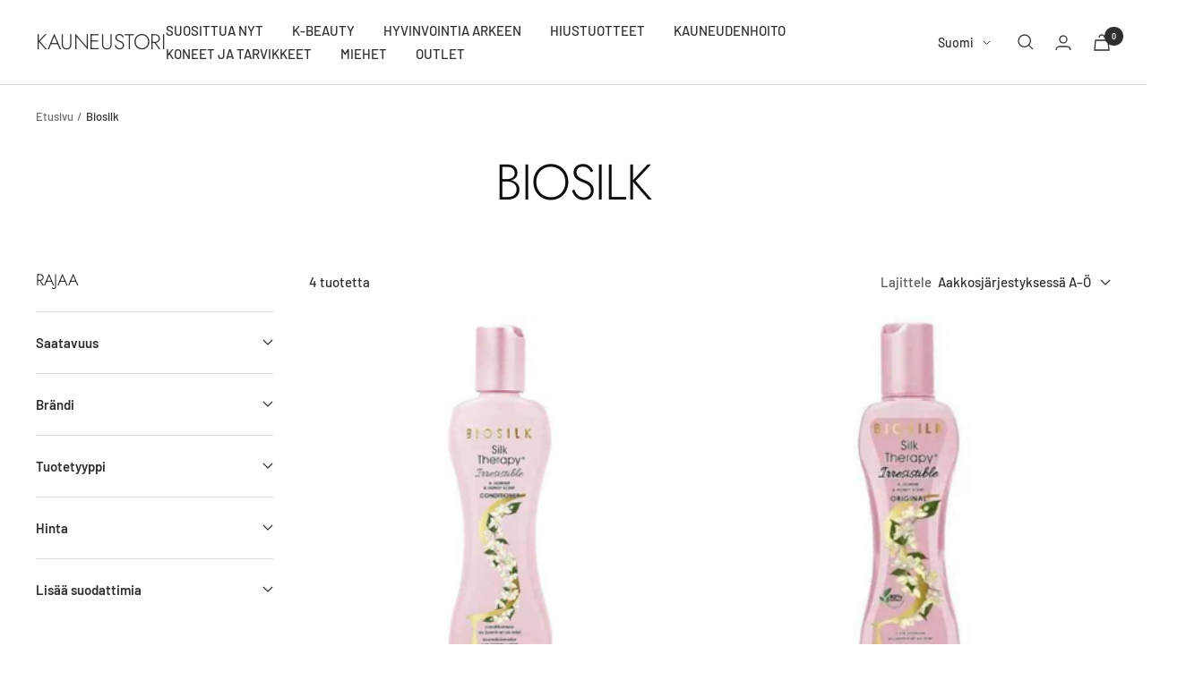

--- FILE ---
content_type: text/html; charset=utf-8
request_url: https://kauneustori.fi/collections/vendors?q=Biosilk
body_size: 47277
content:
<!doctype html><html class="no-js" lang="fi" dir="ltr">
  <head>
    <meta charset="utf-8">
    <meta name="viewport" content="width=device-width, initial-scale=1.0, height=device-height, minimum-scale=1.0, maximum-scale=1.0">
    <meta name="theme-color" content="#ffffff">

    <title>Biosilk</title><link rel="canonical" href="https://kauneustori.fi/collections/vendors?q=biosilk"><link rel="shortcut icon" href="//kauneustori.fi/cdn/shop/files/Kauneustori_sydan_favicon_300x300_dc8be618-399f-4591-915d-5470eaa41b70_96x96.png?v=1735925436" type="image/png"><link rel="preconnect" href="https://cdn.shopify.com">
    <link rel="dns-prefetch" href="https://productreviews.shopifycdn.com">
    <link rel="dns-prefetch" href="https://www.google-analytics.com"><link rel="preconnect" href="https://fonts.shopifycdn.com" crossorigin><link rel="preload" as="style" href="//kauneustori.fi/cdn/shop/t/9/assets/theme.css?v=154638988709435575511693216818">
    <link rel="preload" as="script" href="//kauneustori.fi/cdn/shop/t/9/assets/vendor.js?v=32643890569905814191693216819">
    <link rel="preload" as="script" href="//kauneustori.fi/cdn/shop/t/9/assets/theme.js?v=56793036931558426511693216818"><meta property="og:type" content="website">
  <meta property="og:title" content="Biosilk"><meta property="og:url" content="https://kauneustori.fi/collections/vendors?q=biosilk">
<meta property="og:site_name" content="Kauneustori"><meta name="twitter:card" content="summary"><meta name="twitter:title" content="Biosilk">
  <meta name="twitter:description" content="">
    


  <script type="application/ld+json">
  {
    "@context": "https://schema.org",
    "@type": "BreadcrumbList",
  "itemListElement": [{
      "@type": "ListItem",
      "position": 1,
      "name": "Etusivu",
      "item": "https://kauneustori.fi"
    },{
          "@type": "ListItem",
          "position": 2,
          "name": "Biosilk",
          "item": "https://kauneustori.fi/collections/vendors?q=Biosilk"
        }]
  }
  </script>


    <link rel="preload" href="//kauneustori.fi/cdn/fonts/jost/jost_n3.a5df7448b5b8c9a76542f085341dff794ff2a59d.woff2" as="font" type="font/woff2" crossorigin><link rel="preload" href="//kauneustori.fi/cdn/fonts/barlow/barlow_n5.a193a1990790eba0cc5cca569d23799830e90f07.woff2" as="font" type="font/woff2" crossorigin><style>
  /* Typography (heading) */
  @font-face {
  font-family: Jost;
  font-weight: 300;
  font-style: normal;
  font-display: swap;
  src: url("//kauneustori.fi/cdn/fonts/jost/jost_n3.a5df7448b5b8c9a76542f085341dff794ff2a59d.woff2") format("woff2"),
       url("//kauneustori.fi/cdn/fonts/jost/jost_n3.882941f5a26d0660f7dd135c08afc57fc6939a07.woff") format("woff");
}

@font-face {
  font-family: Jost;
  font-weight: 300;
  font-style: italic;
  font-display: swap;
  src: url("//kauneustori.fi/cdn/fonts/jost/jost_i3.8d4e97d98751190bb5824cdb405ec5b0049a74c0.woff2") format("woff2"),
       url("//kauneustori.fi/cdn/fonts/jost/jost_i3.1b7a65a16099fd3de6fdf1255c696902ed952195.woff") format("woff");
}

/* Typography (body) */
  @font-face {
  font-family: Barlow;
  font-weight: 500;
  font-style: normal;
  font-display: swap;
  src: url("//kauneustori.fi/cdn/fonts/barlow/barlow_n5.a193a1990790eba0cc5cca569d23799830e90f07.woff2") format("woff2"),
       url("//kauneustori.fi/cdn/fonts/barlow/barlow_n5.ae31c82169b1dc0715609b8cc6a610b917808358.woff") format("woff");
}

@font-face {
  font-family: Barlow;
  font-weight: 500;
  font-style: italic;
  font-display: swap;
  src: url("//kauneustori.fi/cdn/fonts/barlow/barlow_i5.714d58286997b65cd479af615cfa9bb0a117a573.woff2") format("woff2"),
       url("//kauneustori.fi/cdn/fonts/barlow/barlow_i5.0120f77e6447d3b5df4bbec8ad8c2d029d87fb21.woff") format("woff");
}

@font-face {
  font-family: Barlow;
  font-weight: 600;
  font-style: normal;
  font-display: swap;
  src: url("//kauneustori.fi/cdn/fonts/barlow/barlow_n6.329f582a81f63f125e63c20a5a80ae9477df68e1.woff2") format("woff2"),
       url("//kauneustori.fi/cdn/fonts/barlow/barlow_n6.0163402e36247bcb8b02716880d0b39568412e9e.woff") format("woff");
}

@font-face {
  font-family: Barlow;
  font-weight: 600;
  font-style: italic;
  font-display: swap;
  src: url("//kauneustori.fi/cdn/fonts/barlow/barlow_i6.5a22bd20fb27bad4d7674cc6e666fb9c77d813bb.woff2") format("woff2"),
       url("//kauneustori.fi/cdn/fonts/barlow/barlow_i6.1c8787fcb59f3add01a87f21b38c7ef797e3b3a1.woff") format("woff");
}

:root {--heading-color: 13, 13, 13;
    --text-color: 46, 46, 46;
    --background: 255, 255, 255;
    --secondary-background: 245, 245, 245;
    --border-color: 224, 224, 224;
    --border-color-darker: 171, 171, 171;
    --success-color: 60, 110, 113;
    --success-background: 216, 226, 227;
    --error-color: 222, 42, 42;
    --error-background: 253, 240, 240;
    --primary-button-background: 5, 30, 56;
    --primary-button-text-color: 255, 255, 255;
    --secondary-button-background: 223, 223, 223;
    --secondary-button-text-color: 46, 46, 46;
    --product-star-rating: 246, 164, 41;
    --product-on-sale-accent: 222, 43, 43;
    --product-sold-out-accent: 91, 91, 91;
    --product-custom-label-background: 5, 30, 56;
    --product-custom-label-text-color: 255, 255, 255;
    --product-custom-label-2-background: 0, 122, 61;
    --product-custom-label-2-text-color: 255, 255, 255;
    --product-low-stock-text-color: 222, 43, 43;
    --product-in-stock-text-color: 0, 122, 61;
    --loading-bar-background: 46, 46, 46;

    /* We duplicate some "base" colors as root colors, which is useful to use on drawer elements or popover without. Those should not be overridden to avoid issues */
    --root-heading-color: 13, 13, 13;
    --root-text-color: 46, 46, 46;
    --root-background: 255, 255, 255;
    --root-border-color: 224, 224, 224;
    --root-primary-button-background: 5, 30, 56;
    --root-primary-button-text-color: 255, 255, 255;

    --base-font-size: 15px;
    --heading-font-family: Jost, sans-serif;
    --heading-font-weight: 300;
    --heading-font-style: normal;
    --heading-text-transform: uppercase;
    --text-font-family: Barlow, sans-serif;
    --text-font-weight: 500;
    --text-font-style: normal;
    --text-font-bold-weight: 600;

    /* Typography (font size) */
    --heading-xxsmall-font-size: 11px;
    --heading-xsmall-font-size: 11px;
    --heading-small-font-size: 12px;
    --heading-large-font-size: 36px;
    --heading-h1-font-size: 36px;
    --heading-h2-font-size: 30px;
    --heading-h3-font-size: 26px;
    --heading-h4-font-size: 24px;
    --heading-h5-font-size: 20px;
    --heading-h6-font-size: 16px;

    /* Control the look and feel of the theme by changing radius of various elements */
    --button-border-radius: 0px;
    --block-border-radius: 0px;
    --block-border-radius-reduced: 0px;
    --color-swatch-border-radius: 0px;

    /* Button size */
    --button-height: 48px;
    --button-small-height: 40px;

    /* Form related */
    --form-input-field-height: 48px;
    --form-input-gap: 16px;
    --form-submit-margin: 24px;

    /* Product listing related variables */
    --product-list-block-spacing: 32px;

    /* Video related */
    --play-button-background: 255, 255, 255;
    --play-button-arrow: 46, 46, 46;

    /* RTL support */
    --transform-logical-flip: 1;
    --transform-origin-start: left;
    --transform-origin-end: right;

    /* Other */
    --zoom-cursor-svg-url: url(//kauneustori.fi/cdn/shop/t/9/assets/zoom-cursor.svg?v=172829407222261240431694600940);
    --arrow-right-svg-url: url(//kauneustori.fi/cdn/shop/t/9/assets/arrow-right.svg?v=110841875187433202191694600940);
    --arrow-left-svg-url: url(//kauneustori.fi/cdn/shop/t/9/assets/arrow-left.svg?v=73089120240841302341694600940);

    /* Some useful variables that we can reuse in our CSS. Some explanation are needed for some of them:
       - container-max-width-minus-gutters: represents the container max width without the edge gutters
       - container-outer-width: considering the screen width, represent all the space outside the container
       - container-outer-margin: same as container-outer-width but get set to 0 inside a container
       - container-inner-width: the effective space inside the container (minus gutters)
       - grid-column-width: represents the width of a single column of the grid
       - vertical-breather: this is a variable that defines the global "spacing" between sections, and inside the section
                            to create some "breath" and minimum spacing
     */
    --container-max-width: 1600px;
    --container-gutter: 24px;
    --container-max-width-minus-gutters: calc(var(--container-max-width) - (var(--container-gutter)) * 2);
    --container-outer-width: max(calc((100vw - var(--container-max-width-minus-gutters)) / 2), var(--container-gutter));
    --container-outer-margin: var(--container-outer-width);
    --container-inner-width: calc(100vw - var(--container-outer-width) * 2);

    --grid-column-count: 10;
    --grid-gap: 24px;
    --grid-column-width: calc((100vw - var(--container-outer-width) * 2 - var(--grid-gap) * (var(--grid-column-count) - 1)) / var(--grid-column-count));

    --vertical-breather: 36px;
    --vertical-breather-tight: 36px;

    /* Shopify related variables */
    --payment-terms-background-color: #ffffff;
  }

  @media screen and (min-width: 741px) {
    :root {
      --container-gutter: 40px;
      --grid-column-count: 20;
      --vertical-breather: 48px;
      --vertical-breather-tight: 48px;

      /* Typography (font size) */
      --heading-xsmall-font-size: 12px;
      --heading-small-font-size: 13px;
      --heading-large-font-size: 52px;
      --heading-h1-font-size: 48px;
      --heading-h2-font-size: 38px;
      --heading-h3-font-size: 32px;
      --heading-h4-font-size: 24px;
      --heading-h5-font-size: 20px;
      --heading-h6-font-size: 18px;

      /* Form related */
      --form-input-field-height: 52px;
      --form-submit-margin: 32px;

      /* Button size */
      --button-height: 52px;
      --button-small-height: 44px;
    }
  }

  @media screen and (min-width: 1200px) {
    :root {
      --vertical-breather: 64px;
      --vertical-breather-tight: 48px;
      --product-list-block-spacing: 48px;

      /* Typography */
      --heading-large-font-size: 64px;
      --heading-h1-font-size: 56px;
      --heading-h2-font-size: 48px;
      --heading-h3-font-size: 36px;
      --heading-h4-font-size: 30px;
      --heading-h5-font-size: 24px;
      --heading-h6-font-size: 18px;
    }
  }

  @media screen and (min-width: 1600px) {
    :root {
      --vertical-breather: 64px;
      --vertical-breather-tight: 48px;
    }
  }
</style>
    <script>
  // This allows to expose several variables to the global scope, to be used in scripts
  window.themeVariables = {
    settings: {
      direction: "ltr",
      pageType: "collection",
      cartCount: 0,
      moneyFormat: "€{{amount_with_comma_separator}}",
      moneyWithCurrencyFormat: "€{{amount_with_comma_separator}} EUR",
      showVendor: true,
      discountMode: "percentage",
      currencyCodeEnabled: false,
      cartType: "drawer",
      cartCurrency: "EUR",
      mobileZoomFactor: 2.5
    },

    routes: {
      host: "kauneustori.fi",
      rootUrl: "\/",
      rootUrlWithoutSlash: '',
      cartUrl: "\/cart",
      cartAddUrl: "\/cart\/add",
      cartChangeUrl: "\/cart\/change",
      searchUrl: "\/search",
      predictiveSearchUrl: "\/search\/suggest",
      productRecommendationsUrl: "\/recommendations\/products"
    },

    strings: {
      accessibilityDelete: "Poista",
      accessibilityClose: "Sulje",
      collectionSoldOut: "Loppuunmyyty",
      collectionDiscount: "Säästä @savings@",
      productSalePrice: "Alennushinta",
      productRegularPrice: "Normaalihinta",
      productFormUnavailable: "Ei saatavissa",
      productFormSoldOut: "Loppuunmyyty",
      productFormPreOrder: "Ennakkotilaa",
      productFormAddToCart: "Lisää koriin",
      searchNoResults: "Ei tuloksia.",
      searchNewSearch: "Uusi haku",
      searchProducts: "Tuotteet",
      searchArticles: "Artikkelit",
      searchPages: "Sivut",
      searchCollections: "Tuoteryhmät",
      cartViewCart: "Näytä ostoskori",
      cartItemAdded: "Tuote lisätty ostoskoriin!",
      cartItemAddedShort: "Lisätty ostoskoriin!",
      cartAddOrderNote: "Lisää",
      cartEditOrderNote: "Muokkaa",
      shippingEstimatorNoResults: "Pahoittelut, syöttämääsi osoitteeseen ei löytynyt toimitustapoja.",
      shippingEstimatorOneResult: "Syöttämääsi osoitteesen löytyi yksi toimitustapa:",
      shippingEstimatorMultipleResults: "Syöttämääsi osoitteeseen löytyi useita toimitustapoja:",
      shippingEstimatorError: "Toimitustapojen tarkistuksessa tapahtui virhe:"
    },

    libs: {
      flickity: "\/\/kauneustori.fi\/cdn\/shop\/t\/9\/assets\/flickity.js?v=176646718982628074891693216818",
      photoswipe: "\/\/kauneustori.fi\/cdn\/shop\/t\/9\/assets\/photoswipe.js?v=132268647426145925301693216818",
      qrCode: "\/\/kauneustori.fi\/cdn\/shopifycloud\/storefront\/assets\/themes_support\/vendor\/qrcode-3f2b403b.js"
    },

    breakpoints: {
      phone: 'screen and (max-width: 740px)',
      tablet: 'screen and (min-width: 741px) and (max-width: 999px)',
      tabletAndUp: 'screen and (min-width: 741px)',
      pocket: 'screen and (max-width: 999px)',
      lap: 'screen and (min-width: 1000px) and (max-width: 1199px)',
      lapAndUp: 'screen and (min-width: 1000px)',
      desktop: 'screen and (min-width: 1200px)',
      wide: 'screen and (min-width: 1400px)'
    }
  };

  window.addEventListener('pageshow', async () => {
    const cartContent = await (await fetch(`${window.themeVariables.routes.cartUrl}.js`, {cache: 'reload'})).json();
    document.documentElement.dispatchEvent(new CustomEvent('cart:refresh', {detail: {cart: cartContent}}));
  });

  if ('noModule' in HTMLScriptElement.prototype) {
    // Old browsers (like IE) that does not support module will be considered as if not executing JS at all
    document.documentElement.className = document.documentElement.className.replace('no-js', 'js');

    requestAnimationFrame(() => {
      const viewportHeight = (window.visualViewport ? window.visualViewport.height : document.documentElement.clientHeight);
      document.documentElement.style.setProperty('--window-height',viewportHeight + 'px');
    });
  }</script>

    <link rel="stylesheet" href="//kauneustori.fi/cdn/shop/t/9/assets/theme.css?v=154638988709435575511693216818">

    <script src="//kauneustori.fi/cdn/shop/t/9/assets/vendor.js?v=32643890569905814191693216819" defer></script>
    <script src="//kauneustori.fi/cdn/shop/t/9/assets/theme.js?v=56793036931558426511693216818" defer></script>
    <script src="//kauneustori.fi/cdn/shop/t/9/assets/custom.js?v=167639537848865775061693216818" defer></script>

    <script>window.performance && window.performance.mark && window.performance.mark('shopify.content_for_header.start');</script><meta name="facebook-domain-verification" content="jhweymkshfgqedkzpl6n00drf4skaw">
<meta name="facebook-domain-verification" content="chzcpkk4ej7jnqi5k9xni2k5d5wep3">
<meta name="facebook-domain-verification" content="ajhy1ub1to7o14d4pgnmrmjurzw44a">
<meta name="google-site-verification" content="D7ZzHvsjXFuKZVREjwo68DWy4Abls4p1QxohJTPtQlk">
<meta name="google-site-verification" content="O1fqgYy3ZZefS8RQUZ6CJS414FzVCBylZ36l0EItKcc">
<meta name="google-site-verification" content="AuyOy4ni9Xgr69DeG6BfHAVDLU8R-iFdmDBtve7hZJg">
<meta id="shopify-digital-wallet" name="shopify-digital-wallet" content="/51744571566/digital_wallets/dialog">
<meta name="shopify-checkout-api-token" content="39de8dd09a631c938bfa3dd3c5e1cb42">
<link rel="alternate" hreflang="x-default" href="https://kauneustori.fi/collections/vendors?q=Biosilk">
<link rel="alternate" hreflang="fi" href="https://kauneustori.fi/collections/vendors?q=Biosilk">
<link rel="alternate" hreflang="en" href="https://kauneustori.fi/en/collections/vendors?q=Biosilk">
<script async="async" src="/checkouts/internal/preloads.js?locale=fi-FI"></script>
<link rel="preconnect" href="https://shop.app" crossorigin="anonymous">
<script async="async" src="https://shop.app/checkouts/internal/preloads.js?locale=fi-FI&shop_id=51744571566" crossorigin="anonymous"></script>
<script id="apple-pay-shop-capabilities" type="application/json">{"shopId":51744571566,"countryCode":"FI","currencyCode":"EUR","merchantCapabilities":["supports3DS"],"merchantId":"gid:\/\/shopify\/Shop\/51744571566","merchantName":"Kauneustori","requiredBillingContactFields":["postalAddress","email","phone"],"requiredShippingContactFields":["postalAddress","email","phone"],"shippingType":"shipping","supportedNetworks":["visa","maestro","masterCard","amex"],"total":{"type":"pending","label":"Kauneustori","amount":"1.00"},"shopifyPaymentsEnabled":true,"supportsSubscriptions":true}</script>
<script id="shopify-features" type="application/json">{"accessToken":"39de8dd09a631c938bfa3dd3c5e1cb42","betas":["rich-media-storefront-analytics"],"domain":"kauneustori.fi","predictiveSearch":true,"shopId":51744571566,"locale":"fi"}</script>
<script>var Shopify = Shopify || {};
Shopify.shop = "kauneustori.myshopify.com";
Shopify.locale = "fi";
Shopify.currency = {"active":"EUR","rate":"1.0"};
Shopify.country = "FI";
Shopify.theme = {"name":"Focal","id":152348197190,"schema_name":"Focal","schema_version":"10.1.3","theme_store_id":714,"role":"main"};
Shopify.theme.handle = "null";
Shopify.theme.style = {"id":null,"handle":null};
Shopify.cdnHost = "kauneustori.fi/cdn";
Shopify.routes = Shopify.routes || {};
Shopify.routes.root = "/";</script>
<script type="module">!function(o){(o.Shopify=o.Shopify||{}).modules=!0}(window);</script>
<script>!function(o){function n(){var o=[];function n(){o.push(Array.prototype.slice.apply(arguments))}return n.q=o,n}var t=o.Shopify=o.Shopify||{};t.loadFeatures=n(),t.autoloadFeatures=n()}(window);</script>
<script>
  window.ShopifyPay = window.ShopifyPay || {};
  window.ShopifyPay.apiHost = "shop.app\/pay";
  window.ShopifyPay.redirectState = null;
</script>
<script id="shop-js-analytics" type="application/json">{"pageType":"collection"}</script>
<script defer="defer" async type="module" src="//kauneustori.fi/cdn/shopifycloud/shop-js/modules/v2/client.init-shop-cart-sync_DKhnum64.fi.esm.js"></script>
<script defer="defer" async type="module" src="//kauneustori.fi/cdn/shopifycloud/shop-js/modules/v2/chunk.common_DEKG4XRO.esm.js"></script>
<script type="module">
  await import("//kauneustori.fi/cdn/shopifycloud/shop-js/modules/v2/client.init-shop-cart-sync_DKhnum64.fi.esm.js");
await import("//kauneustori.fi/cdn/shopifycloud/shop-js/modules/v2/chunk.common_DEKG4XRO.esm.js");

  window.Shopify.SignInWithShop?.initShopCartSync?.({"fedCMEnabled":true,"windoidEnabled":true});

</script>
<script>
  window.Shopify = window.Shopify || {};
  if (!window.Shopify.featureAssets) window.Shopify.featureAssets = {};
  window.Shopify.featureAssets['shop-js'] = {"shop-cart-sync":["modules/v2/client.shop-cart-sync_DQC67C1v.fi.esm.js","modules/v2/chunk.common_DEKG4XRO.esm.js"],"init-fed-cm":["modules/v2/client.init-fed-cm_mYsYre8F.fi.esm.js","modules/v2/chunk.common_DEKG4XRO.esm.js"],"init-windoid":["modules/v2/client.init-windoid_BF-RJo5L.fi.esm.js","modules/v2/chunk.common_DEKG4XRO.esm.js"],"shop-cash-offers":["modules/v2/client.shop-cash-offers_CvN7bi3R.fi.esm.js","modules/v2/chunk.common_DEKG4XRO.esm.js","modules/v2/chunk.modal_DP8r3uDb.esm.js"],"shop-button":["modules/v2/client.shop-button_WEHM1alb.fi.esm.js","modules/v2/chunk.common_DEKG4XRO.esm.js"],"init-shop-email-lookup-coordinator":["modules/v2/client.init-shop-email-lookup-coordinator_Cl6YMpmq.fi.esm.js","modules/v2/chunk.common_DEKG4XRO.esm.js"],"shop-toast-manager":["modules/v2/client.shop-toast-manager_DgG4FBsY.fi.esm.js","modules/v2/chunk.common_DEKG4XRO.esm.js"],"shop-login-button":["modules/v2/client.shop-login-button_DQ6wIV6I.fi.esm.js","modules/v2/chunk.common_DEKG4XRO.esm.js","modules/v2/chunk.modal_DP8r3uDb.esm.js"],"avatar":["modules/v2/client.avatar_BTnouDA3.fi.esm.js"],"init-shop-cart-sync":["modules/v2/client.init-shop-cart-sync_DKhnum64.fi.esm.js","modules/v2/chunk.common_DEKG4XRO.esm.js"],"pay-button":["modules/v2/client.pay-button_CwI7sVP8.fi.esm.js","modules/v2/chunk.common_DEKG4XRO.esm.js"],"init-shop-for-new-customer-accounts":["modules/v2/client.init-shop-for-new-customer-accounts_EjTuSJUd.fi.esm.js","modules/v2/client.shop-login-button_DQ6wIV6I.fi.esm.js","modules/v2/chunk.common_DEKG4XRO.esm.js","modules/v2/chunk.modal_DP8r3uDb.esm.js"],"init-customer-accounts-sign-up":["modules/v2/client.init-customer-accounts-sign-up_IA9sVNyG.fi.esm.js","modules/v2/client.shop-login-button_DQ6wIV6I.fi.esm.js","modules/v2/chunk.common_DEKG4XRO.esm.js","modules/v2/chunk.modal_DP8r3uDb.esm.js"],"shop-follow-button":["modules/v2/client.shop-follow-button_DCP76Q7y.fi.esm.js","modules/v2/chunk.common_DEKG4XRO.esm.js","modules/v2/chunk.modal_DP8r3uDb.esm.js"],"checkout-modal":["modules/v2/client.checkout-modal_Bikde52e.fi.esm.js","modules/v2/chunk.common_DEKG4XRO.esm.js","modules/v2/chunk.modal_DP8r3uDb.esm.js"],"init-customer-accounts":["modules/v2/client.init-customer-accounts_CJbkVfZA.fi.esm.js","modules/v2/client.shop-login-button_DQ6wIV6I.fi.esm.js","modules/v2/chunk.common_DEKG4XRO.esm.js","modules/v2/chunk.modal_DP8r3uDb.esm.js"],"lead-capture":["modules/v2/client.lead-capture_0iKWZKWJ.fi.esm.js","modules/v2/chunk.common_DEKG4XRO.esm.js","modules/v2/chunk.modal_DP8r3uDb.esm.js"],"shop-login":["modules/v2/client.shop-login_w8msxCHF.fi.esm.js","modules/v2/chunk.common_DEKG4XRO.esm.js","modules/v2/chunk.modal_DP8r3uDb.esm.js"],"payment-terms":["modules/v2/client.payment-terms_Q9kVewg5.fi.esm.js","modules/v2/chunk.common_DEKG4XRO.esm.js","modules/v2/chunk.modal_DP8r3uDb.esm.js"]};
</script>
<script>(function() {
  var isLoaded = false;
  function asyncLoad() {
    if (isLoaded) return;
    isLoaded = true;
    var urls = ["https:\/\/cdn1.stamped.io\/files\/widget.min.js?shop=kauneustori.myshopify.com","https:\/\/instafeed.nfcube.com\/cdn\/5de0caced6c22a299852bd83a88d30d8.js?shop=kauneustori.myshopify.com","https:\/\/intg.snapchat.com\/shopify\/shopify-scevent-init.js?id=639ae1e0-2de5-4fa6-aed5-a5579b0f191d\u0026shop=kauneustori.myshopify.com","https:\/\/zooomyapps.com\/backinstock\/ZooomyOrders.js?shop=kauneustori.myshopify.com"];
    for (var i = 0; i < urls.length; i++) {
      var s = document.createElement('script');
      s.type = 'text/javascript';
      s.async = true;
      s.src = urls[i];
      var x = document.getElementsByTagName('script')[0];
      x.parentNode.insertBefore(s, x);
    }
  };
  if(window.attachEvent) {
    window.attachEvent('onload', asyncLoad);
  } else {
    window.addEventListener('load', asyncLoad, false);
  }
})();</script>
<script id="__st">var __st={"a":51744571566,"offset":7200,"reqid":"42f15fd8-cd2d-47a0-908e-9caa625bd7b1-1768884011","pageurl":"kauneustori.fi\/collections\/vendors?q=Biosilk","u":"678f71b9d7c5","p":"vendors"};</script>
<script>window.ShopifyPaypalV4VisibilityTracking = true;</script>
<script id="captcha-bootstrap">!function(){'use strict';const t='contact',e='account',n='new_comment',o=[[t,t],['blogs',n],['comments',n],[t,'customer']],c=[[e,'customer_login'],[e,'guest_login'],[e,'recover_customer_password'],[e,'create_customer']],r=t=>t.map((([t,e])=>`form[action*='/${t}']:not([data-nocaptcha='true']) input[name='form_type'][value='${e}']`)).join(','),a=t=>()=>t?[...document.querySelectorAll(t)].map((t=>t.form)):[];function s(){const t=[...o],e=r(t);return a(e)}const i='password',u='form_key',d=['recaptcha-v3-token','g-recaptcha-response','h-captcha-response',i],f=()=>{try{return window.sessionStorage}catch{return}},m='__shopify_v',_=t=>t.elements[u];function p(t,e,n=!1){try{const o=window.sessionStorage,c=JSON.parse(o.getItem(e)),{data:r}=function(t){const{data:e,action:n}=t;return t[m]||n?{data:e,action:n}:{data:t,action:n}}(c);for(const[e,n]of Object.entries(r))t.elements[e]&&(t.elements[e].value=n);n&&o.removeItem(e)}catch(o){console.error('form repopulation failed',{error:o})}}const l='form_type',E='cptcha';function T(t){t.dataset[E]=!0}const w=window,h=w.document,L='Shopify',v='ce_forms',y='captcha';let A=!1;((t,e)=>{const n=(g='f06e6c50-85a8-45c8-87d0-21a2b65856fe',I='https://cdn.shopify.com/shopifycloud/storefront-forms-hcaptcha/ce_storefront_forms_captcha_hcaptcha.v1.5.2.iife.js',D={infoText:'hCaptchan suojaama',privacyText:'Tietosuoja',termsText:'Ehdot'},(t,e,n)=>{const o=w[L][v],c=o.bindForm;if(c)return c(t,g,e,D).then(n);var r;o.q.push([[t,g,e,D],n]),r=I,A||(h.body.append(Object.assign(h.createElement('script'),{id:'captcha-provider',async:!0,src:r})),A=!0)});var g,I,D;w[L]=w[L]||{},w[L][v]=w[L][v]||{},w[L][v].q=[],w[L][y]=w[L][y]||{},w[L][y].protect=function(t,e){n(t,void 0,e),T(t)},Object.freeze(w[L][y]),function(t,e,n,w,h,L){const[v,y,A,g]=function(t,e,n){const i=e?o:[],u=t?c:[],d=[...i,...u],f=r(d),m=r(i),_=r(d.filter((([t,e])=>n.includes(e))));return[a(f),a(m),a(_),s()]}(w,h,L),I=t=>{const e=t.target;return e instanceof HTMLFormElement?e:e&&e.form},D=t=>v().includes(t);t.addEventListener('submit',(t=>{const e=I(t);if(!e)return;const n=D(e)&&!e.dataset.hcaptchaBound&&!e.dataset.recaptchaBound,o=_(e),c=g().includes(e)&&(!o||!o.value);(n||c)&&t.preventDefault(),c&&!n&&(function(t){try{if(!f())return;!function(t){const e=f();if(!e)return;const n=_(t);if(!n)return;const o=n.value;o&&e.removeItem(o)}(t);const e=Array.from(Array(32),(()=>Math.random().toString(36)[2])).join('');!function(t,e){_(t)||t.append(Object.assign(document.createElement('input'),{type:'hidden',name:u})),t.elements[u].value=e}(t,e),function(t,e){const n=f();if(!n)return;const o=[...t.querySelectorAll(`input[type='${i}']`)].map((({name:t})=>t)),c=[...d,...o],r={};for(const[a,s]of new FormData(t).entries())c.includes(a)||(r[a]=s);n.setItem(e,JSON.stringify({[m]:1,action:t.action,data:r}))}(t,e)}catch(e){console.error('failed to persist form',e)}}(e),e.submit())}));const S=(t,e)=>{t&&!t.dataset[E]&&(n(t,e.some((e=>e===t))),T(t))};for(const o of['focusin','change'])t.addEventListener(o,(t=>{const e=I(t);D(e)&&S(e,y())}));const B=e.get('form_key'),M=e.get(l),P=B&&M;t.addEventListener('DOMContentLoaded',(()=>{const t=y();if(P)for(const e of t)e.elements[l].value===M&&p(e,B);[...new Set([...A(),...v().filter((t=>'true'===t.dataset.shopifyCaptcha))])].forEach((e=>S(e,t)))}))}(h,new URLSearchParams(w.location.search),n,t,e,['guest_login'])})(!0,!0)}();</script>
<script integrity="sha256-4kQ18oKyAcykRKYeNunJcIwy7WH5gtpwJnB7kiuLZ1E=" data-source-attribution="shopify.loadfeatures" defer="defer" src="//kauneustori.fi/cdn/shopifycloud/storefront/assets/storefront/load_feature-a0a9edcb.js" crossorigin="anonymous"></script>
<script crossorigin="anonymous" defer="defer" src="//kauneustori.fi/cdn/shopifycloud/storefront/assets/shopify_pay/storefront-65b4c6d7.js?v=20250812"></script>
<script data-source-attribution="shopify.dynamic_checkout.dynamic.init">var Shopify=Shopify||{};Shopify.PaymentButton=Shopify.PaymentButton||{isStorefrontPortableWallets:!0,init:function(){window.Shopify.PaymentButton.init=function(){};var t=document.createElement("script");t.src="https://kauneustori.fi/cdn/shopifycloud/portable-wallets/latest/portable-wallets.fi.js",t.type="module",document.head.appendChild(t)}};
</script>
<script data-source-attribution="shopify.dynamic_checkout.buyer_consent">
  function portableWalletsHideBuyerConsent(e){var t=document.getElementById("shopify-buyer-consent"),n=document.getElementById("shopify-subscription-policy-button");t&&n&&(t.classList.add("hidden"),t.setAttribute("aria-hidden","true"),n.removeEventListener("click",e))}function portableWalletsShowBuyerConsent(e){var t=document.getElementById("shopify-buyer-consent"),n=document.getElementById("shopify-subscription-policy-button");t&&n&&(t.classList.remove("hidden"),t.removeAttribute("aria-hidden"),n.addEventListener("click",e))}window.Shopify?.PaymentButton&&(window.Shopify.PaymentButton.hideBuyerConsent=portableWalletsHideBuyerConsent,window.Shopify.PaymentButton.showBuyerConsent=portableWalletsShowBuyerConsent);
</script>
<script data-source-attribution="shopify.dynamic_checkout.cart.bootstrap">document.addEventListener("DOMContentLoaded",(function(){function t(){return document.querySelector("shopify-accelerated-checkout-cart, shopify-accelerated-checkout")}if(t())Shopify.PaymentButton.init();else{new MutationObserver((function(e,n){t()&&(Shopify.PaymentButton.init(),n.disconnect())})).observe(document.body,{childList:!0,subtree:!0})}}));
</script>
<link id="shopify-accelerated-checkout-styles" rel="stylesheet" media="screen" href="https://kauneustori.fi/cdn/shopifycloud/portable-wallets/latest/accelerated-checkout-backwards-compat.css" crossorigin="anonymous">
<style id="shopify-accelerated-checkout-cart">
        #shopify-buyer-consent {
  margin-top: 1em;
  display: inline-block;
  width: 100%;
}

#shopify-buyer-consent.hidden {
  display: none;
}

#shopify-subscription-policy-button {
  background: none;
  border: none;
  padding: 0;
  text-decoration: underline;
  font-size: inherit;
  cursor: pointer;
}

#shopify-subscription-policy-button::before {
  box-shadow: none;
}

      </style>

<script>window.performance && window.performance.mark && window.performance.mark('shopify.content_for_header.end');</script>
  <!-- BEGIN app block: shopify://apps/sales-discounts/blocks/sale-labels/29205fb1-2e68-4d81-a905-d828a51c8413 --><style>#Product-Slider>div+div .hc-sale-tag,.Product__Gallery--stack .Product__SlideItem+.Product__SlideItem .hc-sale-tag,.\#product-card-badge.\@type\:sale,.badge--on-sale,.badge--onsale,.badge.color-sale,.badge.onsale,.flag.sale,.grid-product__on-sale,.grid-product__tag--sale,.hc-sale-tag+.ProductItem__Wrapper .ProductItem__Label,.hc-sale-tag+.badge__container,.hc-sale-tag+.card__inner .badge,.hc-sale-tag+.card__inner+.card__content .card__badge,.hc-sale-tag+link+.card-wrapper .card__badge,.hc-sale-tag+.card__wrapper .card__badge,.hc-sale-tag+.image-wrapper .product-item__badge,.hc-sale-tag+.product--labels,.hc-sale-tag+.product-item__image-wrapper .product-item__label-list,.hc-sale-tag+a .label,.hc-sale-tag+img+.product-item__meta+.product-item__badge,.label .overlay-sale,.lbl.on-sale,.media-column+.media-column .hc-sale-tag,.price__badge-sale,.product-badge--sale,.product-badge__sale,.product-card__label--sale,.product-item__badge--sale,.product-label--on-sale,.product-label--sale,.product-label.sale,.product__badge--sale,.product__badge__item--sale,.product__media-icon,.productitem__badge--sale,.sale-badge,.sale-box,.sale-item.icn,.sale-sticker,.sale_banner,.theme-img+.theme-img .hc-sale-tag,.hc-sale-tag+a+.badge,.hc-sale-tag+div .badge{display:none!important}.facets__display{z-index:3!important}.indiv-product .hc-sale-tag,.product-item--with-hover-swatches .hc-sale-tag,.product-recommendations .hc-sale-tag{z-index:3}#Product-Slider .hc-sale-tag{z-index:6}.product-holder .hc-sale-tag{z-index:9}.apply-gallery-animation .hc-product-page{z-index:10}.product-card.relative.flex.flex-col .hc-sale-tag{z-index:21}@media only screen and (min-width:750px){.product-gallery-item+.product-gallery-item .hc-sale-tag,.product__slide+.product__slide .hc-sale-tag,.yv-product-slider-item+.yv-product-slider-item .hc-sale-tag{display:none!important}}@media (min-width:960px){.product__media-item+.product__media-item .hc-sale-tag,.splide__slide+.splide__slide .hc-sale-tag{display:none!important}}
</style>
<script>
  let hcSaleLabelSettings = {
    domain: "kauneustori.myshopify.com",
    variants: [],
    selectedVariant: {},
    productPageImages: [],
    
  }
</script>
<style>.hc-sale-tag{z-index:2;position:absolute;top:8px;left:8px;display:inline-block;background:#fb485e;color:#fff;height:75px;width:75px;text-align:center;vertical-align:middle;font-weight:700;line-height:73px;clip-path:polygon(50% 0%,67% 28%,98% 35%,77% 58%,79% 91%,49% 77%,21% 91%,22% 58%,2% 35%,33% 28%)}@media screen and (max-width:680px){.hc-sale-tag{top:2px;left:2px;zoom:0.8}}.hc-sale-tag{background:#ef2593!important;color:#ffffff!important;}.hc-sale-tag span{color:#ffffff!important}.hc-sale-tag span:before{content:"-"}hc-sale-tag{left:auto;right:12px}</style><script>document.addEventListener("DOMContentLoaded",function(){"undefined"!=typeof hcVariants&&function(e){function t(e,t,a){return function(){if(a)return t.apply(this,arguments),e.apply(this,arguments);var n=e.apply(this,arguments);return t.apply(this,arguments),n}}var a=null;function n(){var t=window.location.search.replace(/.*variant=(\d+).*/,"$1");t&&t!=a&&(a=t,e(t))}window.history.pushState=t(history.pushState,n),window.history.replaceState=t(history.replaceState,n),window.addEventListener("popstate",n)}(function(e){let t=null;for(var a=0;a<hcVariants.length;a++)if(hcVariants[a].id==e){t=hcVariants[a];var n=document.querySelectorAll(".hc-product-page.hc-sale-tag");if(t.compare_at_price&&t.compare_at_price>t.price){var r=100*(t.compare_at_price-t.price)/t.compare_at_price;if(null!=r)for(a=0;a<n.length;a++)n[a].childNodes[0].textContent=r.toFixed(0)+"%",n[a].style.display="block";else for(a=0;a<n.length;a++)n[a].style.display="none"}else for(a=0;a<n.length;a++)n[a].style.display="none";break}})});</script> 


<!-- END app block --><!-- BEGIN app block: shopify://apps/sales-discounts/blocks/countdown/29205fb1-2e68-4d81-a905-d828a51c8413 -->

            <script>
            let hcCountdownSettings = {
                hp_cd_html: '<div class="hc_cd at_top" data-deadline="2025-12-31T21:55:00+00:00" data-end-action="0" data-flip="1" id="hc_cd_12145"><div><p class="hc_cd_heading h2">Välipäiväale -25 %</p><p class="hc_cd_subheading"></p></div><div class="hc_cd-timer timer_3"><span class=""><b class="hc_cd_days"><b class="flip-clock__card hc_cd_timernum"><b class="card__top">00</b><b class="card__bottom" data-value="00"></b><b class="card__back" data-value="00"><b class="card__bottom" data-value="00"></b></b></b></b></span> <span class=""><b class="hc_cd_hours"><b class="flip-clock__card hc_cd_timernum"><b class="card__top">00</b><b class="card__bottom" data-value="00"></b><b class="card__back" data-value="00"><b class="card__bottom" data-value="00"></b></b></b></b></span> <span class=""><b class="hc_cd_minutes"><b class="flip-clock__card hc_cd_timernum"><b class="card__top">00</b><b class="card__bottom" data-value="00"></b><b class="card__back" data-value="00"><b class="card__bottom" data-value="00"></b></b></b></b></span> <span class=""><b class="hc_cd_seconds"><b class="flip-clock__card hc_cd_timernum"><b class="card__top">00</b><b class="card__bottom" data-value="00"></b><b class="card__back" data-value="00"><b class="card__bottom" data-value="00"></b></b></b></b></span> <span class="hc_cd_timerlabel hc_cd_label_days">päivää</span> <span class="hc_cd_timerlabel hc_cd_label_hours">tuntia</span> <span class="hc_cd_timerlabel hc_cd_label_minutes">minuuttia</span> <span class="hc_cd_timerlabel hc_cd_label_seconds">sekunttia</span></div><a class="hc_cd_button" href="https://kauneustori.fi/collections/top">Ostoksille</a></div>',
                hp_cd_display_on: 0, 
                hp_cd_call_to_action: 1,
                hp_cd_sticky: 0,
                hp_cd_position: 0,
                hp_cd_link: "https://kauneustori.fi/collections/top",
                p_cd_html: '',
                pp_selector: "form[action*='/cart/add'] button[type='submit']",
                pp_position: 0,
                pp_use_campaign_dates: 0,
                pp_valid_till: ''
            }
            </script>
            <style>#hc_cd_12145 .hc_cd_timernum{ color: #fff; font-size: 22px; } #hc_cd_12145 .hc_cd_timerlabel{ color: #000; font-size: 10px; } #hc_cd_12145 .hc_cd_heading{ font-size: 18px; color: #fff; } #hc_cd_12145 .hc_cd_subheading{ font-size: 14px; color: #fff; } #hc_cd_12145 .hc_cd_button{ background-color: #333; color: #fff; font-size: 14px; border-radius: 4px; } #hc_cd_12145 .hc_cd_button:hover{ color: #fff; } #hc_cd_12145{ border-color: #b3b5bb; border-width: 0px; background: linear-gradient(199deg, #fee6e4, #312637); } #hc_cd_12145 { --timer-background-color: #f570d5; } </style>
         
<!-- END app block --><!-- BEGIN app block: shopify://apps/judge-me-reviews/blocks/judgeme_core/61ccd3b1-a9f2-4160-9fe9-4fec8413e5d8 --><!-- Start of Judge.me Core -->






<link rel="dns-prefetch" href="https://cdnwidget.judge.me">
<link rel="dns-prefetch" href="https://cdn.judge.me">
<link rel="dns-prefetch" href="https://cdn1.judge.me">
<link rel="dns-prefetch" href="https://api.judge.me">

<script data-cfasync='false' class='jdgm-settings-script'>window.jdgmSettings={"pagination":5,"disable_web_reviews":false,"badge_no_review_text":"Ei arvosteluja","badge_n_reviews_text":"{{ n }} arvostelu/arvostelua","hide_badge_preview_if_no_reviews":true,"badge_hide_text":false,"enforce_center_preview_badge":false,"widget_title":"Asiakasarvostelut","widget_open_form_text":"Kirjoita arvostelu","widget_close_form_text":"Peruuta arvostelu","widget_refresh_page_text":"Päivitä sivu","widget_summary_text":"Perustuu {{ number_of_reviews }} arvosteluun/arvosteluihin","widget_no_review_text":"Kirjoita ensimmäinen arvostelu","widget_name_field_text":"Näytettävä nimi","widget_verified_name_field_text":"Vahvistettu nimi (julkinen)","widget_name_placeholder_text":"Näytettävä nimi","widget_required_field_error_text":"Tämä kenttä on pakollinen.","widget_email_field_text":"Sähköpostiosoite","widget_verified_email_field_text":"Vahvistettu sähköposti (yksityinen, ei muokattavissa)","widget_email_placeholder_text":"Sähköpostiosoitteesi","widget_email_field_error_text":"Syötä kelvollinen sähköpostiosoite.","widget_rating_field_text":"Arvosana","widget_review_title_field_text":"Arvostelun otsikko","widget_review_title_placeholder_text":"Anna arvostelullesi otsikko","widget_review_body_field_text":"Arvostelun sisältö","widget_review_body_placeholder_text":"Aloita kirjoittaminen tässä...","widget_pictures_field_text":"Kuva/Video (valinnainen)","widget_submit_review_text":"Lähetä arvostelu","widget_submit_verified_review_text":"Lähetä vahvistettu arvostelu","widget_submit_success_msg_with_auto_publish":"Kiitos! Päivitä sivu hetken kuluttua nähdäksesi arvostelusi. Voit poistaa tai muokata arvosteluasi kirjautumalla palveluun \u003ca href='https://judge.me/login' target='_blank' rel='nofollow noopener'\u003eJudge.me\u003c/a\u003e","widget_submit_success_msg_no_auto_publish":"Kiitos! Arvostelusi julkaistaan, kun kaupan ylläpitäjä on hyväksynyt sen. Voit poistaa tai muokata arvosteluasi kirjautumalla palveluun \u003ca href='https://judge.me/login' target='_blank' rel='nofollow noopener'\u003eJudge.me\u003c/a\u003e","widget_show_default_reviews_out_of_total_text":"Näytetään {{ n_reviews_shown }} / {{ n_reviews }} arvostelua.","widget_show_all_link_text":"Näytä kaikki","widget_show_less_link_text":"Näytä vähemmän","widget_author_said_text":"{{ reviewer_name }} sanoi:","widget_days_text":"{{ n }} päivää sitten","widget_weeks_text":"{{ n }} viikko/viikkoa sitten","widget_months_text":"{{ n }} kuukausi/kuukautta sitten","widget_years_text":"{{ n }} vuosi/vuotta sitten","widget_yesterday_text":"Eilen","widget_today_text":"Tänään","widget_replied_text":"\u003e\u003e {{ shop_name }} vastasi:","widget_read_more_text":"Lue lisää","widget_reviewer_name_as_initial":"","widget_rating_filter_color":"#fbcd0a","widget_rating_filter_see_all_text":"Katso kaikki arvostelut","widget_sorting_most_recent_text":"Uusimmat","widget_sorting_highest_rating_text":"Korkein arvosana","widget_sorting_lowest_rating_text":"Alhaisin arvosana","widget_sorting_with_pictures_text":"Vain kuvat","widget_sorting_most_helpful_text":"Hyödyllisimmät","widget_open_question_form_text":"Esitä kysymys","widget_reviews_subtab_text":"Arvostelut","widget_questions_subtab_text":"Kysymykset","widget_question_label_text":"Kysymys","widget_answer_label_text":"Vastaus","widget_question_placeholder_text":"Kirjoita kysymyksesi tähän","widget_submit_question_text":"Lähetä kysymys","widget_question_submit_success_text":"Kiitos kysymyksestäsi! Ilmoitamme sinulle, kun siihen vastataan.","verified_badge_text":"Vahvistettu","verified_badge_bg_color":"","verified_badge_text_color":"","verified_badge_placement":"left-of-reviewer-name","widget_review_max_height":3,"widget_hide_border":false,"widget_social_share":false,"widget_thumb":false,"widget_review_location_show":false,"widget_location_format":"","all_reviews_include_out_of_store_products":false,"all_reviews_out_of_store_text":"(kaupan ulkopuolella)","all_reviews_pagination":100,"all_reviews_product_name_prefix_text":"koskien","enable_review_pictures":true,"enable_question_anwser":true,"widget_theme":"leex","review_date_format":"dd/mm/yyyy","default_sort_method":"most-recent","widget_product_reviews_subtab_text":"Tuotearvostelut","widget_shop_reviews_subtab_text":"Kaupan arvostelut","widget_other_products_reviews_text":"Arvostelut muille tuotteille","widget_store_reviews_subtab_text":"Kaupan arvostelut","widget_no_store_reviews_text":"Tätä kauppaa ei ole vielä saanut arvosteluja","widget_web_restriction_product_reviews_text":"Tästä tuotteesta ei ole vielä arvosteluja","widget_no_items_text":"Ei löytynyt elementtejä","widget_show_more_text":"Näytä lisää","widget_write_a_store_review_text":"Kirjoita kauppa-arvostelu","widget_other_languages_heading":"Arvosteluja muilla kielillä","widget_translate_review_text":"Käännä arvostelu kielelle {{ language }}","widget_translating_review_text":"Käännetään...","widget_show_original_translation_text":"Näytä alkuperäinen ({{ language }})","widget_translate_review_failed_text":"Arvostelua ei voitu kääntää.","widget_translate_review_retry_text":"Yritä uudelleen","widget_translate_review_try_again_later_text":"Yritä myöhemmin uudelleen","show_product_url_for_grouped_product":false,"widget_sorting_pictures_first_text":"Kuvat ensin","show_pictures_on_all_rev_page_mobile":false,"show_pictures_on_all_rev_page_desktop":false,"floating_tab_hide_mobile_install_preference":false,"floating_tab_button_name":"★ Arvostelut","floating_tab_title":"Anna asiakkaiden puhua puolestamme","floating_tab_button_color":"","floating_tab_button_background_color":"","floating_tab_url":"","floating_tab_url_enabled":false,"floating_tab_tab_style":"text","all_reviews_text_badge_text":"Asiakkaat arvioivat meitä {{ shop.metafields.judgeme.all_reviews_rating | round: 1 }}/5 perustuen {{ shop.metafields.judgeme.all_reviews_count }} arvosteluun.","all_reviews_text_badge_text_branded_style":"{{ shop.metafields.judgeme.all_reviews_rating | round: 1 }} / 5 tähteä perustuen {{ shop.metafields.judgeme.all_reviews_count }} arvosteluun","is_all_reviews_text_badge_a_link":false,"show_stars_for_all_reviews_text_badge":false,"all_reviews_text_badge_url":"","all_reviews_text_style":"branded","all_reviews_text_color_style":"judgeme_brand_color","all_reviews_text_color":"#108474","all_reviews_text_show_jm_brand":false,"featured_carousel_show_header":true,"featured_carousel_title":"Anna asiakkaiden puhua puolestamme","testimonials_carousel_title":"Asiakas sanoo","videos_carousel_title":"Todelliset asiakkaiden tarinat","cards_carousel_title":"Asiakas sanoo","featured_carousel_count_text":"{{ n }} arvostelusta","featured_carousel_add_link_to_all_reviews_page":false,"featured_carousel_url":"","featured_carousel_show_images":true,"featured_carousel_autoslide_interval":5,"featured_carousel_arrows_on_the_sides":false,"featured_carousel_height":250,"featured_carousel_width":80,"featured_carousel_image_size":6,"featured_carousel_image_height":250,"featured_carousel_arrow_color":"#eeeeee","verified_count_badge_style":"branded","verified_count_badge_orientation":"horizontal","verified_count_badge_color_style":"judgeme_brand_color","verified_count_badge_color":"#108474","is_verified_count_badge_a_link":false,"verified_count_badge_url":"","verified_count_badge_show_jm_brand":true,"widget_rating_preset_default":5,"widget_first_sub_tab":"product-reviews","widget_show_histogram":true,"widget_histogram_use_custom_color":false,"widget_pagination_use_custom_color":false,"widget_star_use_custom_color":false,"widget_verified_badge_use_custom_color":false,"widget_write_review_use_custom_color":false,"picture_reminder_submit_button":"Upload Pictures","enable_review_videos":false,"mute_video_by_default":false,"widget_sorting_videos_first_text":"Videot ensin","widget_review_pending_text":"Odottaa","featured_carousel_items_for_large_screen":3,"social_share_options_order":"Facebook,Twitter","remove_microdata_snippet":true,"disable_json_ld":false,"enable_json_ld_products":false,"preview_badge_show_question_text":false,"preview_badge_no_question_text":"Ei kysymyksiä","preview_badge_n_question_text":"{{ number_of_questions }} kysymys/kysymystä","qa_badge_show_icon":false,"qa_badge_position":"same-row","remove_judgeme_branding":true,"widget_add_search_bar":false,"widget_search_bar_placeholder":"Haku","widget_sorting_verified_only_text":"Vain vahvistetut","featured_carousel_theme":"gallery","featured_carousel_show_rating":true,"featured_carousel_show_title":true,"featured_carousel_show_body":true,"featured_carousel_show_date":false,"featured_carousel_show_reviewer":true,"featured_carousel_show_product":false,"featured_carousel_header_background_color":"#108474","featured_carousel_header_text_color":"#ffffff","featured_carousel_name_product_separator":"reviewed","featured_carousel_full_star_background":"#108474","featured_carousel_empty_star_background":"#dadada","featured_carousel_vertical_theme_background":"#f9fafb","featured_carousel_verified_badge_enable":true,"featured_carousel_verified_badge_color":"#108474","featured_carousel_border_style":"round","featured_carousel_review_line_length_limit":3,"featured_carousel_more_reviews_button_text":"Lue lisää arvosteluja","featured_carousel_view_product_button_text":"Katso tuote","all_reviews_page_load_reviews_on":"button_click","all_reviews_page_load_more_text":"Lataa lisää arvosteluja","disable_fb_tab_reviews":false,"enable_ajax_cdn_cache":false,"widget_advanced_speed_features":5,"widget_public_name_text":"näytetään julkisesti kuten","default_reviewer_name":"John Smith","default_reviewer_name_has_non_latin":true,"widget_reviewer_anonymous":"Nimetön","medals_widget_title":"Judge.me Arvostelumitalit","medals_widget_background_color":"#f9fafb","medals_widget_position":"footer_all_pages","medals_widget_border_color":"#f9fafb","medals_widget_verified_text_position":"left","medals_widget_use_monochromatic_version":false,"medals_widget_elements_color":"#108474","show_reviewer_avatar":true,"widget_invalid_yt_video_url_error_text":"Ei YouTube-videon URL","widget_max_length_field_error_text":"Syötä enintään {0} merkkiä.","widget_show_country_flag":false,"widget_show_collected_via_shop_app":true,"widget_verified_by_shop_badge_style":"light","widget_verified_by_shop_text":"Kaupan vahvistama","widget_show_photo_gallery":false,"widget_load_with_code_splitting":true,"widget_ugc_install_preference":false,"widget_ugc_title":"Valmistettu meiltä, jaettu sinulta","widget_ugc_subtitle":"Merkitse meidät nähdäksesi kuvasi esillä sivullamme","widget_ugc_arrows_color":"#ffffff","widget_ugc_primary_button_text":"Osta nyt","widget_ugc_primary_button_background_color":"#108474","widget_ugc_primary_button_text_color":"#ffffff","widget_ugc_primary_button_border_width":"0","widget_ugc_primary_button_border_style":"none","widget_ugc_primary_button_border_color":"#108474","widget_ugc_primary_button_border_radius":"25","widget_ugc_secondary_button_text":"Lataa lisää","widget_ugc_secondary_button_background_color":"#ffffff","widget_ugc_secondary_button_text_color":"#108474","widget_ugc_secondary_button_border_width":"2","widget_ugc_secondary_button_border_style":"solid","widget_ugc_secondary_button_border_color":"#108474","widget_ugc_secondary_button_border_radius":"25","widget_ugc_reviews_button_text":"Katso arvostelut","widget_ugc_reviews_button_background_color":"#ffffff","widget_ugc_reviews_button_text_color":"#108474","widget_ugc_reviews_button_border_width":"2","widget_ugc_reviews_button_border_style":"solid","widget_ugc_reviews_button_border_color":"#108474","widget_ugc_reviews_button_border_radius":"25","widget_ugc_reviews_button_link_to":"judgeme-reviews-page","widget_ugc_show_post_date":true,"widget_ugc_max_width":"800","widget_rating_metafield_value_type":true,"widget_primary_color":"#108474","widget_enable_secondary_color":false,"widget_secondary_color":"#edf5f5","widget_summary_average_rating_text":"{{ average_rating }} / 5","widget_media_grid_title":"Asiakkaiden kuvia \u0026 videoita","widget_media_grid_see_more_text":"Katso lisää","widget_round_style":false,"widget_show_product_medals":true,"widget_verified_by_judgeme_text":"Judge.me:n vahvistama","widget_show_store_medals":true,"widget_verified_by_judgeme_text_in_store_medals":"Judge.me:n vahvistama","widget_media_field_exceed_quantity_message":"Valitettavasti voimme hyväksyä vain {{ max_media }} yhtä arvostelua kohden.","widget_media_field_exceed_limit_message":"{{ file_name }} on liian suuri, valitse {{ media_type }} joka on alle {{ size_limit }}MB.","widget_review_submitted_text":"Arvostelu lähetetty!","widget_question_submitted_text":"Kysymys lähetetty!","widget_close_form_text_question":"Peruuta","widget_write_your_answer_here_text":"Kirjoita vastauksesi tähän","widget_enabled_branded_link":true,"widget_show_collected_by_judgeme":false,"widget_reviewer_name_color":"","widget_write_review_text_color":"","widget_write_review_bg_color":"","widget_collected_by_judgeme_text":"Judge.me:n keräämä","widget_pagination_type":"load_more","widget_load_more_text":"Lataa lisää","widget_load_more_color":"#108474","widget_full_review_text":"Koko arvostelu","widget_read_more_reviews_text":"Lue lisää arvosteluja","widget_read_questions_text":"Lue kysymyksiä","widget_questions_and_answers_text":"Kysymykset \u0026 vastaukset","widget_verified_by_text":"Vahvistanut","widget_verified_text":"Vahvistettu","widget_number_of_reviews_text":"{{ number_of_reviews }} arvostelua","widget_back_button_text":"Takaisin","widget_next_button_text":"Seuraava","widget_custom_forms_filter_button":"Suodattimet","custom_forms_style":"horizontal","widget_show_review_information":false,"how_reviews_are_collected":"Miten arvostelut kerätään?","widget_show_review_keywords":false,"widget_gdpr_statement":"Miten käytämme tietojasi: Otamme sinuun yhteyttä vain jättämääsi arvosteluun liittyen, ja vain tarvittaessa. Lähettämällä arvostelusi hyväksyt Judge.me:n \u003ca href='https://judge.me/terms' target='_blank' rel='nofollow noopener'\u003ekäyttöehdot\u003c/a\u003e, \u003ca href='https://judge.me/privacy' target='_blank' rel='nofollow noopener'\u003etietosuojakäytännön\u003c/a\u003e ja \u003ca href='https://judge.me/content-policy' target='_blank' rel='nofollow noopener'\u003esisältökäytännöt\u003c/a\u003e.","widget_multilingual_sorting_enabled":false,"widget_translate_review_content_enabled":false,"widget_translate_review_content_method":"manual","popup_widget_review_selection":"automatically_with_pictures","popup_widget_round_border_style":true,"popup_widget_show_title":true,"popup_widget_show_body":true,"popup_widget_show_reviewer":false,"popup_widget_show_product":true,"popup_widget_show_pictures":true,"popup_widget_use_review_picture":true,"popup_widget_show_on_home_page":true,"popup_widget_show_on_product_page":true,"popup_widget_show_on_collection_page":true,"popup_widget_show_on_cart_page":true,"popup_widget_position":"bottom_left","popup_widget_first_review_delay":5,"popup_widget_duration":5,"popup_widget_interval":5,"popup_widget_review_count":5,"popup_widget_hide_on_mobile":true,"review_snippet_widget_round_border_style":true,"review_snippet_widget_card_color":"#FFFFFF","review_snippet_widget_slider_arrows_background_color":"#FFFFFF","review_snippet_widget_slider_arrows_color":"#000000","review_snippet_widget_star_color":"#108474","show_product_variant":false,"all_reviews_product_variant_label_text":"Muunnelma: ","widget_show_verified_branding":false,"widget_ai_summary_title":"Asiakkaat sanovat","widget_ai_summary_disclaimer":"Tekoälyn luoma arvostelujen yhteenveto viimeaikaisten asiakasarviointien perusteella","widget_show_ai_summary":false,"widget_show_ai_summary_bg":false,"widget_show_review_title_input":true,"redirect_reviewers_invited_via_email":"external_form","request_store_review_after_product_review":false,"request_review_other_products_in_order":false,"review_form_color_scheme":"default","review_form_corner_style":"square","review_form_star_color":{},"review_form_text_color":"#333333","review_form_background_color":"#ffffff","review_form_field_background_color":"#fafafa","review_form_button_color":{},"review_form_button_text_color":"#ffffff","review_form_modal_overlay_color":"#000000","review_content_screen_title_text":"Miten arvosteleisit tämän tuotteen?","review_content_introduction_text":"Olisimme iloisia, jos voisit jakaa hieman kokemuksistasi.","store_review_form_title_text":"Miten arvosteleisit tämän kaupan?","store_review_form_introduction_text":"Olisimme iloisia, jos voisit jakaa hieman kokemuksistasi.","show_review_guidance_text":true,"one_star_review_guidance_text":"Huono","five_star_review_guidance_text":"Hienoa","customer_information_screen_title_text":"Tietoja sinusta","customer_information_introduction_text":"Kerro meille lisää itsestäsi","custom_questions_screen_title_text":"Kokemuksesi tarkemmin","custom_questions_introduction_text":"Tässä muutama kysymys, joka auttaa meitä ymmärtämään kokemuksestasi enemmän.","review_submitted_screen_title_text":"Kiitos arvostelustasi!","review_submitted_screen_thank_you_text":"Käsittelemme sitä ja se ilmestyy kauppaan pian.","review_submitted_screen_email_verification_text":"Vahvista sähköpostiosoitteesi klikkaamalla juuri lähettämäämme linkkiä. Tämä auttaa meitä pitämään arvostelut aidokkaina.","review_submitted_request_store_review_text":"Haluaisitko jakaa kokemuksesi ostamisesta meiltä?","review_submitted_review_other_products_text":"Haluaisitko arvostella näitä tuotteita?","store_review_screen_title_text":"Haluaisitko jakaa kokemuksesi ostamisesta meiltä?","store_review_introduction_text":"Arvostelemme palautetta ja käytämme sitä parantamaan tuotteita ja palveluja. Jaa mielipiteesi tai ehdotukset.","reviewer_media_screen_title_picture_text":"Jaa kuva","reviewer_media_introduction_picture_text":"Lataa kuva tukeaksesi arvosteluasi.","reviewer_media_screen_title_video_text":"Jaa video","reviewer_media_introduction_video_text":"Lataa video tukeaksesi arvosteluasi.","reviewer_media_screen_title_picture_or_video_text":"Jaa kuva tai video","reviewer_media_introduction_picture_or_video_text":"Lataa kuva tai video tukeaksesi arvosteluasi.","reviewer_media_youtube_url_text":"Liitä Youtube-URL tähän","advanced_settings_next_step_button_text":"Seuraava","advanced_settings_close_review_button_text":"Sulje","modal_write_review_flow":false,"write_review_flow_required_text":"Pakollinen","write_review_flow_privacy_message_text":"Respektoimme tietosi.","write_review_flow_anonymous_text":"Arvostelu nimettömänä","write_review_flow_visibility_text":"Tämä ei näy muille asiakkaille.","write_review_flow_multiple_selection_help_text":"Valitse niin monta kuin haluat","write_review_flow_single_selection_help_text":"Valitse yksi vaihtoehto","write_review_flow_required_field_error_text":"Tämä kenttä on pakollinen","write_review_flow_invalid_email_error_text":"Anna kelvollinen sähköpostiosoite","write_review_flow_max_length_error_text":"Enintään {{ max_length }} merkkiä.","write_review_flow_media_upload_text":"\u003cb\u003eNapsauta ladataksesi\u003c/b\u003e tai vedä ja pudota","write_review_flow_gdpr_statement":"Otamme sinuun yhteyttä vain arvostelustasi, jos se on tarpeen. Lähettämällä arvostelusi hyväksyt \u003ca href='https://judge.me/terms' target='_blank' rel='nofollow noopener'\u003ekäyttöehtomme\u003c/a\u003e ja \u003ca href='https://judge.me/privacy' target='_blank' rel='nofollow noopener'\u003etietosuojakäytäntömme\u003c/a\u003e.","rating_only_reviews_enabled":false,"show_negative_reviews_help_screen":false,"new_review_flow_help_screen_rating_threshold":3,"negative_review_resolution_screen_title_text":"Kerro meille lisää","negative_review_resolution_text":"Kokemuksesi on meille tärkeä. Jos ostoksessasi oli ongelmia, olemme täällä auttamassa. Älä epäröi ottaa meihin yhteyttä, haluaisimme saada tilaisuuden korjata asiat.","negative_review_resolution_button_text":"Ota meihin yhteyttä","negative_review_resolution_proceed_with_review_text":"Jätä arvostelu","negative_review_resolution_subject":"Ongelma ostoksessa kaupalta {{ shop_name }}.{{ order_name }}","preview_badge_collection_page_install_status":false,"widget_review_custom_css":"","preview_badge_custom_css":"","preview_badge_stars_count":"5-stars","featured_carousel_custom_css":"","floating_tab_custom_css":"","all_reviews_widget_custom_css":"","medals_widget_custom_css":"","verified_badge_custom_css":"","all_reviews_text_custom_css":"","transparency_badges_collected_via_store_invite":false,"transparency_badges_from_another_provider":false,"transparency_badges_collected_from_store_visitor":false,"transparency_badges_collected_by_verified_review_provider":false,"transparency_badges_earned_reward":false,"transparency_badges_collected_via_store_invite_text":"Arvostelu kerätty kaupan kutsun kautta","transparency_badges_from_another_provider_text":"Arvostelu kerätty toisen toimitajan kautta","transparency_badges_collected_from_store_visitor_text":"Arvostelu kerätty kaupan vierailijan kautta","transparency_badges_written_in_google_text":"Arvostelu kirjoitettu Google","transparency_badges_written_in_etsy_text":"Arvostelu kirjoitettu Etsy","transparency_badges_written_in_shop_app_text":"Arvostelu kirjoitettu Shop App","transparency_badges_earned_reward_text":"Arvostelu sai tulevaisuuden ostoksen ehdoksi","product_review_widget_per_page":3,"widget_store_review_label_text":"Kaupan arvostelu","checkout_comment_extension_title_on_product_page":"Customer Comments","checkout_comment_extension_num_latest_comment_show":5,"checkout_comment_extension_format":"name_and_timestamp","checkout_comment_customer_name":"last_initial","checkout_comment_comment_notification":true,"preview_badge_collection_page_install_preference":false,"preview_badge_home_page_install_preference":false,"preview_badge_product_page_install_preference":false,"review_widget_install_preference":"","review_carousel_install_preference":false,"floating_reviews_tab_install_preference":"none","verified_reviews_count_badge_install_preference":false,"all_reviews_text_install_preference":false,"review_widget_best_location":false,"judgeme_medals_install_preference":false,"review_widget_revamp_enabled":false,"review_widget_qna_enabled":false,"review_widget_header_theme":"minimal","review_widget_widget_title_enabled":true,"review_widget_header_text_size":"medium","review_widget_header_text_weight":"regular","review_widget_average_rating_style":"compact","review_widget_bar_chart_enabled":true,"review_widget_bar_chart_type":"numbers","review_widget_bar_chart_style":"standard","review_widget_expanded_media_gallery_enabled":false,"review_widget_reviews_section_theme":"standard","review_widget_image_style":"thumbnails","review_widget_review_image_ratio":"square","review_widget_stars_size":"medium","review_widget_verified_badge":"standard_text","review_widget_review_title_text_size":"medium","review_widget_review_text_size":"medium","review_widget_review_text_length":"medium","review_widget_number_of_columns_desktop":3,"review_widget_carousel_transition_speed":5,"review_widget_custom_questions_answers_display":"always","review_widget_button_text_color":"#FFFFFF","review_widget_text_color":"#000000","review_widget_lighter_text_color":"#7B7B7B","review_widget_corner_styling":"soft","review_widget_review_word_singular":"arvostelu","review_widget_review_word_plural":"arvostelut","review_widget_voting_label":"Hyödyllinen?","review_widget_shop_reply_label":"Vastaus kaupalta {{ shop_name }}:","review_widget_filters_title":"Suodattimet","qna_widget_question_word_singular":"Kysymys","qna_widget_question_word_plural":"Kysymykset","qna_widget_answer_reply_label":"Vastaus {{ answerer_name }}:ltä:","qna_content_screen_title_text":"Kysy kysymystä tästä tuotteesta","qna_widget_question_required_field_error_text":"Syötä kysymys.","qna_widget_flow_gdpr_statement":"Otamme sinuun yhteyttä vain kysymyksesi kohtaa, jos se on tarpeen. Lähettämällä kysymyksesi hyväksyt \u003ca href='https://judge.me/terms' target='_blank' rel='nofollow noopener'\u003ekäyttöehtomme\u003c/a\u003e ja \u003ca href='https://judge.me/privacy' target='_blank' rel='nofollow noopener'\u003etietosuojakäytäntömme\u003c/a\u003e.","qna_widget_question_submitted_text":"Kiitos kysymyksestäsi!","qna_widget_close_form_text_question":"Sulje","qna_widget_question_submit_success_text":"Ilmoitamme teille sähköpostitse, kun vastaamme teihin kysymykseesi.","all_reviews_widget_v2025_enabled":false,"all_reviews_widget_v2025_header_theme":"default","all_reviews_widget_v2025_widget_title_enabled":true,"all_reviews_widget_v2025_header_text_size":"medium","all_reviews_widget_v2025_header_text_weight":"regular","all_reviews_widget_v2025_average_rating_style":"compact","all_reviews_widget_v2025_bar_chart_enabled":true,"all_reviews_widget_v2025_bar_chart_type":"numbers","all_reviews_widget_v2025_bar_chart_style":"standard","all_reviews_widget_v2025_expanded_media_gallery_enabled":false,"all_reviews_widget_v2025_show_store_medals":true,"all_reviews_widget_v2025_show_photo_gallery":true,"all_reviews_widget_v2025_show_review_keywords":false,"all_reviews_widget_v2025_show_ai_summary":false,"all_reviews_widget_v2025_show_ai_summary_bg":false,"all_reviews_widget_v2025_add_search_bar":false,"all_reviews_widget_v2025_default_sort_method":"most-recent","all_reviews_widget_v2025_reviews_per_page":10,"all_reviews_widget_v2025_reviews_section_theme":"default","all_reviews_widget_v2025_image_style":"thumbnails","all_reviews_widget_v2025_review_image_ratio":"square","all_reviews_widget_v2025_stars_size":"medium","all_reviews_widget_v2025_verified_badge":"bold_badge","all_reviews_widget_v2025_review_title_text_size":"medium","all_reviews_widget_v2025_review_text_size":"medium","all_reviews_widget_v2025_review_text_length":"medium","all_reviews_widget_v2025_number_of_columns_desktop":3,"all_reviews_widget_v2025_carousel_transition_speed":5,"all_reviews_widget_v2025_custom_questions_answers_display":"always","all_reviews_widget_v2025_show_product_variant":false,"all_reviews_widget_v2025_show_reviewer_avatar":true,"all_reviews_widget_v2025_reviewer_name_as_initial":"","all_reviews_widget_v2025_review_location_show":false,"all_reviews_widget_v2025_location_format":"","all_reviews_widget_v2025_show_country_flag":false,"all_reviews_widget_v2025_verified_by_shop_badge_style":"light","all_reviews_widget_v2025_social_share":false,"all_reviews_widget_v2025_social_share_options_order":"Facebook,Twitter,LinkedIn,Pinterest","all_reviews_widget_v2025_pagination_type":"standard","all_reviews_widget_v2025_button_text_color":"#FFFFFF","all_reviews_widget_v2025_text_color":"#000000","all_reviews_widget_v2025_lighter_text_color":"#7B7B7B","all_reviews_widget_v2025_corner_styling":"soft","all_reviews_widget_v2025_title":"Asiakasarvostelut","all_reviews_widget_v2025_ai_summary_title":"Asiakkaat sanovat tästä kaupasta","all_reviews_widget_v2025_no_review_text":"Ole ensimmäinen kirjoittamaan arvostelu","platform":"shopify","branding_url":"https://app.judge.me/reviews","branding_text":"Judge.me:n voimalla","locale":"en","reply_name":"Kauneustori","widget_version":"3.0","footer":true,"autopublish":true,"review_dates":true,"enable_custom_form":false,"shop_locale":"fi","enable_multi_locales_translations":false,"show_review_title_input":true,"review_verification_email_status":"always","can_be_branded":true,"reply_name_text":"Kauneustori"};</script> <style class='jdgm-settings-style'>﻿.jdgm-xx{left:0}:root{--jdgm-primary-color: #108474;--jdgm-secondary-color: rgba(16,132,116,0.1);--jdgm-star-color: #108474;--jdgm-write-review-text-color: white;--jdgm-write-review-bg-color: #108474;--jdgm-paginate-color: #108474;--jdgm-border-radius: 0;--jdgm-reviewer-name-color: #108474}.jdgm-histogram__bar-content{background-color:#108474}.jdgm-rev[data-verified-buyer=true] .jdgm-rev__icon.jdgm-rev__icon:after,.jdgm-rev__buyer-badge.jdgm-rev__buyer-badge{color:white;background-color:#108474}.jdgm-review-widget--small .jdgm-gallery.jdgm-gallery .jdgm-gallery__thumbnail-link:nth-child(8) .jdgm-gallery__thumbnail-wrapper.jdgm-gallery__thumbnail-wrapper:before{content:"Katso lisää"}@media only screen and (min-width: 768px){.jdgm-gallery.jdgm-gallery .jdgm-gallery__thumbnail-link:nth-child(8) .jdgm-gallery__thumbnail-wrapper.jdgm-gallery__thumbnail-wrapper:before{content:"Katso lisää"}}.jdgm-prev-badge[data-average-rating='0.00']{display:none !important}.jdgm-author-all-initials{display:none !important}.jdgm-author-last-initial{display:none !important}.jdgm-rev-widg__title{visibility:hidden}.jdgm-rev-widg__summary-text{visibility:hidden}.jdgm-prev-badge__text{visibility:hidden}.jdgm-rev__prod-link-prefix:before{content:'koskien'}.jdgm-rev__variant-label:before{content:'Muunnelma: '}.jdgm-rev__out-of-store-text:before{content:'(kaupan ulkopuolella)'}@media only screen and (min-width: 768px){.jdgm-rev__pics .jdgm-rev_all-rev-page-picture-separator,.jdgm-rev__pics .jdgm-rev__product-picture{display:none}}@media only screen and (max-width: 768px){.jdgm-rev__pics .jdgm-rev_all-rev-page-picture-separator,.jdgm-rev__pics .jdgm-rev__product-picture{display:none}}.jdgm-preview-badge[data-template="product"]{display:none !important}.jdgm-preview-badge[data-template="collection"]{display:none !important}.jdgm-preview-badge[data-template="index"]{display:none !important}.jdgm-review-widget[data-from-snippet="true"]{display:none !important}.jdgm-verified-count-badget[data-from-snippet="true"]{display:none !important}.jdgm-carousel-wrapper[data-from-snippet="true"]{display:none !important}.jdgm-all-reviews-text[data-from-snippet="true"]{display:none !important}.jdgm-medals-section[data-from-snippet="true"]{display:none !important}.jdgm-ugc-media-wrapper[data-from-snippet="true"]{display:none !important}.jdgm-rev__transparency-badge[data-badge-type="review_collected_via_store_invitation"]{display:none !important}.jdgm-rev__transparency-badge[data-badge-type="review_collected_from_another_provider"]{display:none !important}.jdgm-rev__transparency-badge[data-badge-type="review_collected_from_store_visitor"]{display:none !important}.jdgm-rev__transparency-badge[data-badge-type="review_written_in_etsy"]{display:none !important}.jdgm-rev__transparency-badge[data-badge-type="review_written_in_google_business"]{display:none !important}.jdgm-rev__transparency-badge[data-badge-type="review_written_in_shop_app"]{display:none !important}.jdgm-rev__transparency-badge[data-badge-type="review_earned_for_future_purchase"]{display:none !important}.jdgm-review-snippet-widget .jdgm-rev-snippet-widget__cards-container .jdgm-rev-snippet-card{border-radius:8px;background:#fff}.jdgm-review-snippet-widget .jdgm-rev-snippet-widget__cards-container .jdgm-rev-snippet-card__rev-rating .jdgm-star{color:#108474}.jdgm-review-snippet-widget .jdgm-rev-snippet-widget__prev-btn,.jdgm-review-snippet-widget .jdgm-rev-snippet-widget__next-btn{border-radius:50%;background:#fff}.jdgm-review-snippet-widget .jdgm-rev-snippet-widget__prev-btn>svg,.jdgm-review-snippet-widget .jdgm-rev-snippet-widget__next-btn>svg{fill:#000}.jdgm-full-rev-modal.rev-snippet-widget .jm-mfp-container .jm-mfp-content,.jdgm-full-rev-modal.rev-snippet-widget .jm-mfp-container .jdgm-full-rev__icon,.jdgm-full-rev-modal.rev-snippet-widget .jm-mfp-container .jdgm-full-rev__pic-img,.jdgm-full-rev-modal.rev-snippet-widget .jm-mfp-container .jdgm-full-rev__reply{border-radius:8px}.jdgm-full-rev-modal.rev-snippet-widget .jm-mfp-container .jdgm-full-rev[data-verified-buyer="true"] .jdgm-full-rev__icon::after{border-radius:8px}.jdgm-full-rev-modal.rev-snippet-widget .jm-mfp-container .jdgm-full-rev .jdgm-rev__buyer-badge{border-radius:calc( 8px / 2 )}.jdgm-full-rev-modal.rev-snippet-widget .jm-mfp-container .jdgm-full-rev .jdgm-full-rev__replier::before{content:'Kauneustori'}.jdgm-full-rev-modal.rev-snippet-widget .jm-mfp-container .jdgm-full-rev .jdgm-full-rev__product-button{border-radius:calc( 8px * 6 )}
</style> <style class='jdgm-settings-style'></style> <script data-cfasync="false" type="text/javascript" async src="https://cdnwidget.judge.me/shopify_v2/leex.js" id="judgeme_widget_leex_js"></script>
<link id="judgeme_widget_leex_css" rel="stylesheet" type="text/css" media="nope!" onload="this.media='all'" href="https://cdnwidget.judge.me/widget_v3/theme/leex.css">

  
  
  
  <style class='jdgm-miracle-styles'>
  @-webkit-keyframes jdgm-spin{0%{-webkit-transform:rotate(0deg);-ms-transform:rotate(0deg);transform:rotate(0deg)}100%{-webkit-transform:rotate(359deg);-ms-transform:rotate(359deg);transform:rotate(359deg)}}@keyframes jdgm-spin{0%{-webkit-transform:rotate(0deg);-ms-transform:rotate(0deg);transform:rotate(0deg)}100%{-webkit-transform:rotate(359deg);-ms-transform:rotate(359deg);transform:rotate(359deg)}}@font-face{font-family:'JudgemeStar';src:url("[data-uri]") format("woff");font-weight:normal;font-style:normal}.jdgm-star{font-family:'JudgemeStar';display:inline !important;text-decoration:none !important;padding:0 4px 0 0 !important;margin:0 !important;font-weight:bold;opacity:1;-webkit-font-smoothing:antialiased;-moz-osx-font-smoothing:grayscale}.jdgm-star:hover{opacity:1}.jdgm-star:last-of-type{padding:0 !important}.jdgm-star.jdgm--on:before{content:"\e000"}.jdgm-star.jdgm--off:before{content:"\e001"}.jdgm-star.jdgm--half:before{content:"\e002"}.jdgm-widget *{margin:0;line-height:1.4;-webkit-box-sizing:border-box;-moz-box-sizing:border-box;box-sizing:border-box;-webkit-overflow-scrolling:touch}.jdgm-hidden{display:none !important;visibility:hidden !important}.jdgm-temp-hidden{display:none}.jdgm-spinner{width:40px;height:40px;margin:auto;border-radius:50%;border-top:2px solid #eee;border-right:2px solid #eee;border-bottom:2px solid #eee;border-left:2px solid #ccc;-webkit-animation:jdgm-spin 0.8s infinite linear;animation:jdgm-spin 0.8s infinite linear}.jdgm-spinner:empty{display:block}.jdgm-prev-badge{display:block !important}

</style>


  
  
   


<script data-cfasync='false' class='jdgm-script'>
!function(e){window.jdgm=window.jdgm||{},jdgm.CDN_HOST="https://cdnwidget.judge.me/",jdgm.CDN_HOST_ALT="https://cdn2.judge.me/cdn/widget_frontend/",jdgm.API_HOST="https://api.judge.me/",jdgm.CDN_BASE_URL="https://cdn.shopify.com/extensions/019bd8d1-7316-7084-ad16-a5cae1fbcea4/judgeme-extensions-298/assets/",
jdgm.docReady=function(d){(e.attachEvent?"complete"===e.readyState:"loading"!==e.readyState)?
setTimeout(d,0):e.addEventListener("DOMContentLoaded",d)},jdgm.loadCSS=function(d,t,o,a){
!o&&jdgm.loadCSS.requestedUrls.indexOf(d)>=0||(jdgm.loadCSS.requestedUrls.push(d),
(a=e.createElement("link")).rel="stylesheet",a.class="jdgm-stylesheet",a.media="nope!",
a.href=d,a.onload=function(){this.media="all",t&&setTimeout(t)},e.body.appendChild(a))},
jdgm.loadCSS.requestedUrls=[],jdgm.loadJS=function(e,d){var t=new XMLHttpRequest;
t.onreadystatechange=function(){4===t.readyState&&(Function(t.response)(),d&&d(t.response))},
t.open("GET",e),t.onerror=function(){if(e.indexOf(jdgm.CDN_HOST)===0&&jdgm.CDN_HOST_ALT!==jdgm.CDN_HOST){var f=e.replace(jdgm.CDN_HOST,jdgm.CDN_HOST_ALT);jdgm.loadJS(f,d)}},t.send()},jdgm.docReady((function(){(window.jdgmLoadCSS||e.querySelectorAll(
".jdgm-widget, .jdgm-all-reviews-page").length>0)&&(jdgmSettings.widget_load_with_code_splitting?
parseFloat(jdgmSettings.widget_version)>=3?jdgm.loadCSS(jdgm.CDN_HOST+"widget_v3/base.css"):
jdgm.loadCSS(jdgm.CDN_HOST+"widget/base.css"):jdgm.loadCSS(jdgm.CDN_HOST+"shopify_v2.css"),
jdgm.loadJS(jdgm.CDN_HOST+"loa"+"der.js"))}))}(document);
</script>
<noscript><link rel="stylesheet" type="text/css" media="all" href="https://cdnwidget.judge.me/shopify_v2.css"></noscript>

<!-- BEGIN app snippet: theme_fix_tags --><script>
  (function() {
    var jdgmThemeFixes = null;
    if (!jdgmThemeFixes) return;
    var thisThemeFix = jdgmThemeFixes[Shopify.theme.id];
    if (!thisThemeFix) return;

    if (thisThemeFix.html) {
      document.addEventListener("DOMContentLoaded", function() {
        var htmlDiv = document.createElement('div');
        htmlDiv.classList.add('jdgm-theme-fix-html');
        htmlDiv.innerHTML = thisThemeFix.html;
        document.body.append(htmlDiv);
      });
    };

    if (thisThemeFix.css) {
      var styleTag = document.createElement('style');
      styleTag.classList.add('jdgm-theme-fix-style');
      styleTag.innerHTML = thisThemeFix.css;
      document.head.append(styleTag);
    };

    if (thisThemeFix.js) {
      var scriptTag = document.createElement('script');
      scriptTag.classList.add('jdgm-theme-fix-script');
      scriptTag.innerHTML = thisThemeFix.js;
      document.head.append(scriptTag);
    };
  })();
</script>
<!-- END app snippet -->
<!-- End of Judge.me Core -->



<!-- END app block --><script src="https://cdn.shopify.com/extensions/019bbca0-fcf5-7f6c-8590-d768dd0bcdd7/sdm-extensions-56/assets/hc-sale-labels.min.js" type="text/javascript" defer="defer"></script>
<script src="https://cdn.shopify.com/extensions/019bbca0-fcf5-7f6c-8590-d768dd0bcdd7/sdm-extensions-56/assets/hc-original-price.min.js" type="text/javascript" defer="defer"></script>
<script src="https://cdn.shopify.com/extensions/019bbca0-fcf5-7f6c-8590-d768dd0bcdd7/sdm-extensions-56/assets/hc-countdown.min.js" type="text/javascript" defer="defer"></script>
<link href="https://cdn.shopify.com/extensions/019bbca0-fcf5-7f6c-8590-d768dd0bcdd7/sdm-extensions-56/assets/hc-countdown.css" rel="stylesheet" type="text/css" media="all">
<script src="https://cdn.shopify.com/extensions/019bd8d1-7316-7084-ad16-a5cae1fbcea4/judgeme-extensions-298/assets/loader.js" type="text/javascript" defer="defer"></script>
<link href="https://monorail-edge.shopifysvc.com" rel="dns-prefetch">
<script>(function(){if ("sendBeacon" in navigator && "performance" in window) {try {var session_token_from_headers = performance.getEntriesByType('navigation')[0].serverTiming.find(x => x.name == '_s').description;} catch {var session_token_from_headers = undefined;}var session_cookie_matches = document.cookie.match(/_shopify_s=([^;]*)/);var session_token_from_cookie = session_cookie_matches && session_cookie_matches.length === 2 ? session_cookie_matches[1] : "";var session_token = session_token_from_headers || session_token_from_cookie || "";function handle_abandonment_event(e) {var entries = performance.getEntries().filter(function(entry) {return /monorail-edge.shopifysvc.com/.test(entry.name);});if (!window.abandonment_tracked && entries.length === 0) {window.abandonment_tracked = true;var currentMs = Date.now();var navigation_start = performance.timing.navigationStart;var payload = {shop_id: 51744571566,url: window.location.href,navigation_start,duration: currentMs - navigation_start,session_token,page_type: "collection"};window.navigator.sendBeacon("https://monorail-edge.shopifysvc.com/v1/produce", JSON.stringify({schema_id: "online_store_buyer_site_abandonment/1.1",payload: payload,metadata: {event_created_at_ms: currentMs,event_sent_at_ms: currentMs}}));}}window.addEventListener('pagehide', handle_abandonment_event);}}());</script>
<script id="web-pixels-manager-setup">(function e(e,d,r,n,o){if(void 0===o&&(o={}),!Boolean(null===(a=null===(i=window.Shopify)||void 0===i?void 0:i.analytics)||void 0===a?void 0:a.replayQueue)){var i,a;window.Shopify=window.Shopify||{};var t=window.Shopify;t.analytics=t.analytics||{};var s=t.analytics;s.replayQueue=[],s.publish=function(e,d,r){return s.replayQueue.push([e,d,r]),!0};try{self.performance.mark("wpm:start")}catch(e){}var l=function(){var e={modern:/Edge?\/(1{2}[4-9]|1[2-9]\d|[2-9]\d{2}|\d{4,})\.\d+(\.\d+|)|Firefox\/(1{2}[4-9]|1[2-9]\d|[2-9]\d{2}|\d{4,})\.\d+(\.\d+|)|Chrom(ium|e)\/(9{2}|\d{3,})\.\d+(\.\d+|)|(Maci|X1{2}).+ Version\/(15\.\d+|(1[6-9]|[2-9]\d|\d{3,})\.\d+)([,.]\d+|)( \(\w+\)|)( Mobile\/\w+|) Safari\/|Chrome.+OPR\/(9{2}|\d{3,})\.\d+\.\d+|(CPU[ +]OS|iPhone[ +]OS|CPU[ +]iPhone|CPU IPhone OS|CPU iPad OS)[ +]+(15[._]\d+|(1[6-9]|[2-9]\d|\d{3,})[._]\d+)([._]\d+|)|Android:?[ /-](13[3-9]|1[4-9]\d|[2-9]\d{2}|\d{4,})(\.\d+|)(\.\d+|)|Android.+Firefox\/(13[5-9]|1[4-9]\d|[2-9]\d{2}|\d{4,})\.\d+(\.\d+|)|Android.+Chrom(ium|e)\/(13[3-9]|1[4-9]\d|[2-9]\d{2}|\d{4,})\.\d+(\.\d+|)|SamsungBrowser\/([2-9]\d|\d{3,})\.\d+/,legacy:/Edge?\/(1[6-9]|[2-9]\d|\d{3,})\.\d+(\.\d+|)|Firefox\/(5[4-9]|[6-9]\d|\d{3,})\.\d+(\.\d+|)|Chrom(ium|e)\/(5[1-9]|[6-9]\d|\d{3,})\.\d+(\.\d+|)([\d.]+$|.*Safari\/(?![\d.]+ Edge\/[\d.]+$))|(Maci|X1{2}).+ Version\/(10\.\d+|(1[1-9]|[2-9]\d|\d{3,})\.\d+)([,.]\d+|)( \(\w+\)|)( Mobile\/\w+|) Safari\/|Chrome.+OPR\/(3[89]|[4-9]\d|\d{3,})\.\d+\.\d+|(CPU[ +]OS|iPhone[ +]OS|CPU[ +]iPhone|CPU IPhone OS|CPU iPad OS)[ +]+(10[._]\d+|(1[1-9]|[2-9]\d|\d{3,})[._]\d+)([._]\d+|)|Android:?[ /-](13[3-9]|1[4-9]\d|[2-9]\d{2}|\d{4,})(\.\d+|)(\.\d+|)|Mobile Safari.+OPR\/([89]\d|\d{3,})\.\d+\.\d+|Android.+Firefox\/(13[5-9]|1[4-9]\d|[2-9]\d{2}|\d{4,})\.\d+(\.\d+|)|Android.+Chrom(ium|e)\/(13[3-9]|1[4-9]\d|[2-9]\d{2}|\d{4,})\.\d+(\.\d+|)|Android.+(UC? ?Browser|UCWEB|U3)[ /]?(15\.([5-9]|\d{2,})|(1[6-9]|[2-9]\d|\d{3,})\.\d+)\.\d+|SamsungBrowser\/(5\.\d+|([6-9]|\d{2,})\.\d+)|Android.+MQ{2}Browser\/(14(\.(9|\d{2,})|)|(1[5-9]|[2-9]\d|\d{3,})(\.\d+|))(\.\d+|)|K[Aa][Ii]OS\/(3\.\d+|([4-9]|\d{2,})\.\d+)(\.\d+|)/},d=e.modern,r=e.legacy,n=navigator.userAgent;return n.match(d)?"modern":n.match(r)?"legacy":"unknown"}(),u="modern"===l?"modern":"legacy",c=(null!=n?n:{modern:"",legacy:""})[u],f=function(e){return[e.baseUrl,"/wpm","/b",e.hashVersion,"modern"===e.buildTarget?"m":"l",".js"].join("")}({baseUrl:d,hashVersion:r,buildTarget:u}),m=function(e){var d=e.version,r=e.bundleTarget,n=e.surface,o=e.pageUrl,i=e.monorailEndpoint;return{emit:function(e){var a=e.status,t=e.errorMsg,s=(new Date).getTime(),l=JSON.stringify({metadata:{event_sent_at_ms:s},events:[{schema_id:"web_pixels_manager_load/3.1",payload:{version:d,bundle_target:r,page_url:o,status:a,surface:n,error_msg:t},metadata:{event_created_at_ms:s}}]});if(!i)return console&&console.warn&&console.warn("[Web Pixels Manager] No Monorail endpoint provided, skipping logging."),!1;try{return self.navigator.sendBeacon.bind(self.navigator)(i,l)}catch(e){}var u=new XMLHttpRequest;try{return u.open("POST",i,!0),u.setRequestHeader("Content-Type","text/plain"),u.send(l),!0}catch(e){return console&&console.warn&&console.warn("[Web Pixels Manager] Got an unhandled error while logging to Monorail."),!1}}}}({version:r,bundleTarget:l,surface:e.surface,pageUrl:self.location.href,monorailEndpoint:e.monorailEndpoint});try{o.browserTarget=l,function(e){var d=e.src,r=e.async,n=void 0===r||r,o=e.onload,i=e.onerror,a=e.sri,t=e.scriptDataAttributes,s=void 0===t?{}:t,l=document.createElement("script"),u=document.querySelector("head"),c=document.querySelector("body");if(l.async=n,l.src=d,a&&(l.integrity=a,l.crossOrigin="anonymous"),s)for(var f in s)if(Object.prototype.hasOwnProperty.call(s,f))try{l.dataset[f]=s[f]}catch(e){}if(o&&l.addEventListener("load",o),i&&l.addEventListener("error",i),u)u.appendChild(l);else{if(!c)throw new Error("Did not find a head or body element to append the script");c.appendChild(l)}}({src:f,async:!0,onload:function(){if(!function(){var e,d;return Boolean(null===(d=null===(e=window.Shopify)||void 0===e?void 0:e.analytics)||void 0===d?void 0:d.initialized)}()){var d=window.webPixelsManager.init(e)||void 0;if(d){var r=window.Shopify.analytics;r.replayQueue.forEach((function(e){var r=e[0],n=e[1],o=e[2];d.publishCustomEvent(r,n,o)})),r.replayQueue=[],r.publish=d.publishCustomEvent,r.visitor=d.visitor,r.initialized=!0}}},onerror:function(){return m.emit({status:"failed",errorMsg:"".concat(f," has failed to load")})},sri:function(e){var d=/^sha384-[A-Za-z0-9+/=]+$/;return"string"==typeof e&&d.test(e)}(c)?c:"",scriptDataAttributes:o}),m.emit({status:"loading"})}catch(e){m.emit({status:"failed",errorMsg:(null==e?void 0:e.message)||"Unknown error"})}}})({shopId: 51744571566,storefrontBaseUrl: "https://kauneustori.fi",extensionsBaseUrl: "https://extensions.shopifycdn.com/cdn/shopifycloud/web-pixels-manager",monorailEndpoint: "https://monorail-edge.shopifysvc.com/unstable/produce_batch",surface: "storefront-renderer",enabledBetaFlags: ["2dca8a86"],webPixelsConfigList: [{"id":"3148546374","configuration":"{\"accountID\":\"SQHuXJ\",\"webPixelConfig\":\"eyJlbmFibGVBZGRlZFRvQ2FydEV2ZW50cyI6IHRydWV9\"}","eventPayloadVersion":"v1","runtimeContext":"STRICT","scriptVersion":"524f6c1ee37bacdca7657a665bdca589","type":"APP","apiClientId":123074,"privacyPurposes":["ANALYTICS","MARKETING"],"dataSharingAdjustments":{"protectedCustomerApprovalScopes":["read_customer_address","read_customer_email","read_customer_name","read_customer_personal_data","read_customer_phone"]}},{"id":"1946943814","configuration":"{\"webPixelName\":\"Judge.me\"}","eventPayloadVersion":"v1","runtimeContext":"STRICT","scriptVersion":"34ad157958823915625854214640f0bf","type":"APP","apiClientId":683015,"privacyPurposes":["ANALYTICS"],"dataSharingAdjustments":{"protectedCustomerApprovalScopes":["read_customer_email","read_customer_name","read_customer_personal_data","read_customer_phone"]}},{"id":"1910079814","configuration":"{\"config\":\"{\\\"google_tag_ids\\\":[\\\"AW-16971754718\\\"],\\\"target_country\\\":\\\"FI\\\",\\\"gtag_events\\\":[{\\\"type\\\":\\\"search\\\",\\\"action_label\\\":\\\"AW-16971754718\\\/e-IBCObQ9rIaEN7Z4Zw_\\\"},{\\\"type\\\":\\\"begin_checkout\\\",\\\"action_label\\\":\\\"AW-16971754718\\\/maO2CNrQ9rIaEN7Z4Zw_\\\"},{\\\"type\\\":\\\"view_item\\\",\\\"action_label\\\":\\\"AW-16971754718\\\/zd7OCOPQ9rIaEN7Z4Zw_\\\"},{\\\"type\\\":\\\"purchase\\\",\\\"action_label\\\":\\\"AW-16971754718\\\/-k2kCNfQ9rIaEN7Z4Zw_\\\"},{\\\"type\\\":\\\"page_view\\\",\\\"action_label\\\":\\\"AW-16971754718\\\/pgo-CODQ9rIaEN7Z4Zw_\\\"},{\\\"type\\\":\\\"add_payment_info\\\",\\\"action_label\\\":\\\"AW-16971754718\\\/kgerCOnQ9rIaEN7Z4Zw_\\\"},{\\\"type\\\":\\\"add_to_cart\\\",\\\"action_label\\\":\\\"AW-16971754718\\\/kfexCN3Q9rIaEN7Z4Zw_\\\"}],\\\"enable_monitoring_mode\\\":false}\"}","eventPayloadVersion":"v1","runtimeContext":"OPEN","scriptVersion":"b2a88bafab3e21179ed38636efcd8a93","type":"APP","apiClientId":1780363,"privacyPurposes":[],"dataSharingAdjustments":{"protectedCustomerApprovalScopes":["read_customer_address","read_customer_email","read_customer_name","read_customer_personal_data","read_customer_phone"]}},{"id":"823230790","configuration":"{\"pixelCode\":\"C8MSK5M62PH53KM16C40\"}","eventPayloadVersion":"v1","runtimeContext":"STRICT","scriptVersion":"22e92c2ad45662f435e4801458fb78cc","type":"APP","apiClientId":4383523,"privacyPurposes":["ANALYTICS","MARKETING","SALE_OF_DATA"],"dataSharingAdjustments":{"protectedCustomerApprovalScopes":["read_customer_address","read_customer_email","read_customer_name","read_customer_personal_data","read_customer_phone"]}},{"id":"348651846","configuration":"{\"pixel_id\":\"5821350994571397\",\"pixel_type\":\"facebook_pixel\",\"metaapp_system_user_token\":\"-\"}","eventPayloadVersion":"v1","runtimeContext":"OPEN","scriptVersion":"ca16bc87fe92b6042fbaa3acc2fbdaa6","type":"APP","apiClientId":2329312,"privacyPurposes":["ANALYTICS","MARKETING","SALE_OF_DATA"],"dataSharingAdjustments":{"protectedCustomerApprovalScopes":["read_customer_address","read_customer_email","read_customer_name","read_customer_personal_data","read_customer_phone"]}},{"id":"8257774","configuration":"{\"pixelId\":\"639ae1e0-2de5-4fa6-aed5-a5579b0f191d\"}","eventPayloadVersion":"v1","runtimeContext":"STRICT","scriptVersion":"c119f01612c13b62ab52809eb08154bb","type":"APP","apiClientId":2556259,"privacyPurposes":["ANALYTICS","MARKETING","SALE_OF_DATA"],"dataSharingAdjustments":{"protectedCustomerApprovalScopes":["read_customer_address","read_customer_email","read_customer_name","read_customer_personal_data","read_customer_phone"]}},{"id":"shopify-app-pixel","configuration":"{}","eventPayloadVersion":"v1","runtimeContext":"STRICT","scriptVersion":"0450","apiClientId":"shopify-pixel","type":"APP","privacyPurposes":["ANALYTICS","MARKETING"]},{"id":"shopify-custom-pixel","eventPayloadVersion":"v1","runtimeContext":"LAX","scriptVersion":"0450","apiClientId":"shopify-pixel","type":"CUSTOM","privacyPurposes":["ANALYTICS","MARKETING"]}],isMerchantRequest: false,initData: {"shop":{"name":"Kauneustori","paymentSettings":{"currencyCode":"EUR"},"myshopifyDomain":"kauneustori.myshopify.com","countryCode":"FI","storefrontUrl":"https:\/\/kauneustori.fi"},"customer":null,"cart":null,"checkout":null,"productVariants":[],"purchasingCompany":null},},"https://kauneustori.fi/cdn","fcfee988w5aeb613cpc8e4bc33m6693e112",{"modern":"","legacy":""},{"shopId":"51744571566","storefrontBaseUrl":"https:\/\/kauneustori.fi","extensionBaseUrl":"https:\/\/extensions.shopifycdn.com\/cdn\/shopifycloud\/web-pixels-manager","surface":"storefront-renderer","enabledBetaFlags":"[\"2dca8a86\"]","isMerchantRequest":"false","hashVersion":"fcfee988w5aeb613cpc8e4bc33m6693e112","publish":"custom","events":"[[\"page_viewed\",{}]]"});</script><script>
  window.ShopifyAnalytics = window.ShopifyAnalytics || {};
  window.ShopifyAnalytics.meta = window.ShopifyAnalytics.meta || {};
  window.ShopifyAnalytics.meta.currency = 'EUR';
  var meta = {"page":{"pageType":"vendors","requestId":"42f15fd8-cd2d-47a0-908e-9caa625bd7b1-1768884011"}};
  for (var attr in meta) {
    window.ShopifyAnalytics.meta[attr] = meta[attr];
  }
</script>
<script class="analytics">
  (function () {
    var customDocumentWrite = function(content) {
      var jquery = null;

      if (window.jQuery) {
        jquery = window.jQuery;
      } else if (window.Checkout && window.Checkout.$) {
        jquery = window.Checkout.$;
      }

      if (jquery) {
        jquery('body').append(content);
      }
    };

    var hasLoggedConversion = function(token) {
      if (token) {
        return document.cookie.indexOf('loggedConversion=' + token) !== -1;
      }
      return false;
    }

    var setCookieIfConversion = function(token) {
      if (token) {
        var twoMonthsFromNow = new Date(Date.now());
        twoMonthsFromNow.setMonth(twoMonthsFromNow.getMonth() + 2);

        document.cookie = 'loggedConversion=' + token + '; expires=' + twoMonthsFromNow;
      }
    }

    var trekkie = window.ShopifyAnalytics.lib = window.trekkie = window.trekkie || [];
    if (trekkie.integrations) {
      return;
    }
    trekkie.methods = [
      'identify',
      'page',
      'ready',
      'track',
      'trackForm',
      'trackLink'
    ];
    trekkie.factory = function(method) {
      return function() {
        var args = Array.prototype.slice.call(arguments);
        args.unshift(method);
        trekkie.push(args);
        return trekkie;
      };
    };
    for (var i = 0; i < trekkie.methods.length; i++) {
      var key = trekkie.methods[i];
      trekkie[key] = trekkie.factory(key);
    }
    trekkie.load = function(config) {
      trekkie.config = config || {};
      trekkie.config.initialDocumentCookie = document.cookie;
      var first = document.getElementsByTagName('script')[0];
      var script = document.createElement('script');
      script.type = 'text/javascript';
      script.onerror = function(e) {
        var scriptFallback = document.createElement('script');
        scriptFallback.type = 'text/javascript';
        scriptFallback.onerror = function(error) {
                var Monorail = {
      produce: function produce(monorailDomain, schemaId, payload) {
        var currentMs = new Date().getTime();
        var event = {
          schema_id: schemaId,
          payload: payload,
          metadata: {
            event_created_at_ms: currentMs,
            event_sent_at_ms: currentMs
          }
        };
        return Monorail.sendRequest("https://" + monorailDomain + "/v1/produce", JSON.stringify(event));
      },
      sendRequest: function sendRequest(endpointUrl, payload) {
        // Try the sendBeacon API
        if (window && window.navigator && typeof window.navigator.sendBeacon === 'function' && typeof window.Blob === 'function' && !Monorail.isIos12()) {
          var blobData = new window.Blob([payload], {
            type: 'text/plain'
          });

          if (window.navigator.sendBeacon(endpointUrl, blobData)) {
            return true;
          } // sendBeacon was not successful

        } // XHR beacon

        var xhr = new XMLHttpRequest();

        try {
          xhr.open('POST', endpointUrl);
          xhr.setRequestHeader('Content-Type', 'text/plain');
          xhr.send(payload);
        } catch (e) {
          console.log(e);
        }

        return false;
      },
      isIos12: function isIos12() {
        return window.navigator.userAgent.lastIndexOf('iPhone; CPU iPhone OS 12_') !== -1 || window.navigator.userAgent.lastIndexOf('iPad; CPU OS 12_') !== -1;
      }
    };
    Monorail.produce('monorail-edge.shopifysvc.com',
      'trekkie_storefront_load_errors/1.1',
      {shop_id: 51744571566,
      theme_id: 152348197190,
      app_name: "storefront",
      context_url: window.location.href,
      source_url: "//kauneustori.fi/cdn/s/trekkie.storefront.cd680fe47e6c39ca5d5df5f0a32d569bc48c0f27.min.js"});

        };
        scriptFallback.async = true;
        scriptFallback.src = '//kauneustori.fi/cdn/s/trekkie.storefront.cd680fe47e6c39ca5d5df5f0a32d569bc48c0f27.min.js';
        first.parentNode.insertBefore(scriptFallback, first);
      };
      script.async = true;
      script.src = '//kauneustori.fi/cdn/s/trekkie.storefront.cd680fe47e6c39ca5d5df5f0a32d569bc48c0f27.min.js';
      first.parentNode.insertBefore(script, first);
    };
    trekkie.load(
      {"Trekkie":{"appName":"storefront","development":false,"defaultAttributes":{"shopId":51744571566,"isMerchantRequest":null,"themeId":152348197190,"themeCityHash":"16242033291027855333","contentLanguage":"fi","currency":"EUR","eventMetadataId":"e227dcfc-b828-4439-a4b5-a1403caa7cf3"},"isServerSideCookieWritingEnabled":true,"monorailRegion":"shop_domain","enabledBetaFlags":["65f19447"]},"Session Attribution":{},"S2S":{"facebookCapiEnabled":true,"source":"trekkie-storefront-renderer","apiClientId":580111}}
    );

    var loaded = false;
    trekkie.ready(function() {
      if (loaded) return;
      loaded = true;

      window.ShopifyAnalytics.lib = window.trekkie;

      var originalDocumentWrite = document.write;
      document.write = customDocumentWrite;
      try { window.ShopifyAnalytics.merchantGoogleAnalytics.call(this); } catch(error) {};
      document.write = originalDocumentWrite;

      window.ShopifyAnalytics.lib.page(null,{"pageType":"vendors","requestId":"42f15fd8-cd2d-47a0-908e-9caa625bd7b1-1768884011","shopifyEmitted":true});

      var match = window.location.pathname.match(/checkouts\/(.+)\/(thank_you|post_purchase)/)
      var token = match? match[1]: undefined;
      if (!hasLoggedConversion(token)) {
        setCookieIfConversion(token);
        
      }
    });


        var eventsListenerScript = document.createElement('script');
        eventsListenerScript.async = true;
        eventsListenerScript.src = "//kauneustori.fi/cdn/shopifycloud/storefront/assets/shop_events_listener-3da45d37.js";
        document.getElementsByTagName('head')[0].appendChild(eventsListenerScript);

})();</script>
  <script>
  if (!window.ga || (window.ga && typeof window.ga !== 'function')) {
    window.ga = function ga() {
      (window.ga.q = window.ga.q || []).push(arguments);
      if (window.Shopify && window.Shopify.analytics && typeof window.Shopify.analytics.publish === 'function') {
        window.Shopify.analytics.publish("ga_stub_called", {}, {sendTo: "google_osp_migration"});
      }
      console.error("Shopify's Google Analytics stub called with:", Array.from(arguments), "\nSee https://help.shopify.com/manual/promoting-marketing/pixels/pixel-migration#google for more information.");
    };
    if (window.Shopify && window.Shopify.analytics && typeof window.Shopify.analytics.publish === 'function') {
      window.Shopify.analytics.publish("ga_stub_initialized", {}, {sendTo: "google_osp_migration"});
    }
  }
</script>
<script
  defer
  src="https://kauneustori.fi/cdn/shopifycloud/perf-kit/shopify-perf-kit-3.0.4.min.js"
  data-application="storefront-renderer"
  data-shop-id="51744571566"
  data-render-region="gcp-us-east1"
  data-page-type="collection"
  data-theme-instance-id="152348197190"
  data-theme-name="Focal"
  data-theme-version="10.1.3"
  data-monorail-region="shop_domain"
  data-resource-timing-sampling-rate="10"
  data-shs="true"
  data-shs-beacon="true"
  data-shs-export-with-fetch="true"
  data-shs-logs-sample-rate="1"
  data-shs-beacon-endpoint="https://kauneustori.fi/api/collect"
></script>
</head><body class="no-focus-outline  features--image-zoom" data-instant-allow-query-string><svg class="visually-hidden">
      <linearGradient id="rating-star-gradient-half">
        <stop offset="50%" stop-color="rgb(var(--product-star-rating))" />
        <stop offset="50%" stop-color="rgb(var(--product-star-rating))" stop-opacity="0.4" />
      </linearGradient>
    </svg>

    <a href="#main" class="visually-hidden skip-to-content">Siirry sisältöön</a>
    <loading-bar class="loading-bar"></loading-bar><!-- BEGIN sections: header-group -->
<div id="shopify-section-sections--19525720506694__announcement-bar" class="shopify-section shopify-section-group-header-group shopify-section--announcement-bar"><style>
  :root {
    --enable-sticky-announcement-bar: 0;
  }

  #shopify-section-sections--19525720506694__announcement-bar {
    --heading-color: 86, 17, 42;
    --text-color: 86, 17, 42;
    --primary-button-background: 86, 17, 42;
    --primary-button-text-color: 255, 255, 255;
    --section-background: 247, 174, 166;position: relative;}

  @media screen and (min-width: 741px) {
    :root {
      --enable-sticky-announcement-bar: 0;
    }

    #shopify-section-sections--19525720506694__announcement-bar {position: relative;
        z-index: unset;}
  }
</style></div><div id="shopify-section-sections--19525720506694__header" class="shopify-section shopify-section-group-header-group shopify-section--header"><style>
  :root {
    --enable-sticky-header: 1;
    --enable-transparent-header: 0;
    --loading-bar-background: 46, 46, 46; /* Prevent the loading bar to be invisible */
  }

  #shopify-section-sections--19525720506694__header {--header-background: 255, 255, 255;
    --header-text-color: 46, 46, 46;
    --header-border-color: 224, 224, 224;
    --reduce-header-padding: 1;position: -webkit-sticky;
      position: sticky;
      top: 0;z-index: 4;
  }.shopify-section--announcement-bar ~ #shopify-section-sections--19525720506694__header {
      top: calc(var(--enable-sticky-announcement-bar, 0) * var(--announcement-bar-height, 0px));
    }#shopify-section-sections--19525720506694__header .header__logo-image {
    max-width: 100px;
  }

  @media screen and (min-width: 741px) {
    #shopify-section-sections--19525720506694__header .header__logo-image {
      max-width: 140px;
    }
  }

  @media screen and (min-width: 1200px) {/* For this navigation we have to move the logo and make sure the navigation takes the whole width */
      .header__logo {
        order: -1;
        flex: 1 1 0;
      }

      .header__inline-navigation {
        flex: 1 1 auto;
        justify-content: center;
        max-width: max-content;
        margin-inline: 48px;
      }}</style>

<store-header sticky  class="header header--bordered " role="banner"><div class="container">
    <div class="header__wrapper">
      <!-- LEFT PART -->
      <nav class="header__inline-navigation" role="navigation"><desktop-navigation>
  <ul class="header__linklist list--unstyled hidden-pocket hidden-lap" role="list"><li class="header__linklist-item " data-item-title="SUOSITTUA NYT">
        <a class="header__linklist-link link--animated" href="/collections/top" >SUOSITTUA NYT</a></li><li class="header__linklist-item " data-item-title="K-BEAUTY">
        <a class="header__linklist-link link--animated" href="/collections/k-beauty" >K-BEAUTY</a></li><li class="header__linklist-item has-dropdown" data-item-title="HYVINVOINTIA ARKEEN">
        <a class="header__linklist-link link--animated" href="/collections/hyvinvointia-arkeen" aria-controls="desktop-menu-3" aria-expanded="false">HYVINVOINTIA ARKEEN</a><ul hidden id="desktop-menu-3" class="nav-dropdown nav-dropdown--restrict list--unstyled" role="list"><li class="nav-dropdown__item ">
                <a class="nav-dropdown__link link--faded" href="/collections/ekopesuaineet" >Pesuaineet</a></li><li class="nav-dropdown__item ">
                <a class="nav-dropdown__link link--faded" href="/collections/ravintolisat" >Ravintolisät</a></li><li class="nav-dropdown__item ">
                <a class="nav-dropdown__link link--faded" href="/collections/pikatestit" >Pikatestit</a></li></ul></li><li class="header__linklist-item has-dropdown" data-item-title="HIUSTUOTTEET">
        <a class="header__linklist-link link--animated" href="/collections/hiustuotteet" aria-controls="desktop-menu-4" aria-expanded="false">HIUSTUOTTEET</a><div hidden id="desktop-menu-4" class="mega-menu" >
              <div class="container">
                <div class="mega-menu__inner"><div class="mega-menu__columns-wrapper"><div class="mega-menu__column"><a href="/collections/shampoot" class="mega-menu__title heading heading--small">Shampoot</a></div><div class="mega-menu__column"><a href="/collections/hoitoaineet" class="mega-menu__title heading heading--small">Hoitoaineet</a></div><div class="mega-menu__column"><a href="/collections/muotoilu-ja-viimeistely" class="mega-menu__title heading heading--small">Muotoilu ja viimeistely</a></div><div class="mega-menu__column"><a href="/collections/hiusvarit" class="mega-menu__title heading heading--small">Hiusvärit</a></div><div class="mega-menu__column"><a href="/collections/hiustenpidennykset" class="mega-menu__title heading heading--small">Pidennystuotteet</a></div></div></div>
              </div>
            </div></li><li class="header__linklist-item has-dropdown" data-item-title="KAUNEUDENHOITO">
        <a class="header__linklist-link link--animated" href="/collections/kauneudenhoito" aria-controls="desktop-menu-5" aria-expanded="false">KAUNEUDENHOITO</a><ul hidden id="desktop-menu-5" class="nav-dropdown  list--unstyled" role="list"><li class="nav-dropdown__item has-dropdown">
                <a class="nav-dropdown__link link--faded" href="/collections/ihonhoito-ja-meikit" aria-controls="desktop-menu-5-1" aria-expanded="false">Ihonhoito ja meikit<svg focusable="false" width="7" height="10" class="icon icon--dropdown-arrow-right  icon--direction-aware " viewBox="0 0 7 10">
        <path fill-rule="evenodd" clip-rule="evenodd" d="M3.9394 5L0.469727 1.53033L1.53039 0.469666L6.06072 5L1.53039 9.53032L0.469727 8.46967L3.9394 5Z" fill="currentColor"></path>
      </svg>
</a><ul hidden id="desktop-menu-5-1" class="nav-dropdown list--unstyled" role="list"><li class="nav-dropdown__item">
                        <a class="nav-dropdown__link link--faded" href="/collections/kasvojen-hoito">Kasvojen hoito</a>
                      </li><li class="nav-dropdown__item">
                        <a class="nav-dropdown__link link--faded" href="/collections/vartalon-ja-jalkojen-hoito">Vartalon ja jalkojen hoito</a>
                      </li><li class="nav-dropdown__item">
                        <a class="nav-dropdown__link link--faded" href="/collections/kasien-hoito">Käsien hoito</a>
                      </li><li class="nav-dropdown__item">
                        <a class="nav-dropdown__link link--faded" href="/collections/aurinkotuotteet">Aurinkotuotteet</a>
                      </li><li class="nav-dropdown__item">
                        <a class="nav-dropdown__link link--faded" href="/collections/parafiini">Parafiini</a>
                      </li><li class="nav-dropdown__item">
                        <a class="nav-dropdown__link link--faded" href="/collections/meikit">Meikit</a>
                      </li><li class="nav-dropdown__item">
                        <a class="nav-dropdown__link link--faded" href="/collections/kauneudenhoitotarvikkeet">Kauneudenhoitotarvikkeet</a>
                      </li></ul></li><li class="nav-dropdown__item has-dropdown">
                <a class="nav-dropdown__link link--faded" href="/collections/karvojen-poisto" aria-controls="desktop-menu-5-2" aria-expanded="false">Karvojen poisto<svg focusable="false" width="7" height="10" class="icon icon--dropdown-arrow-right  icon--direction-aware " viewBox="0 0 7 10">
        <path fill-rule="evenodd" clip-rule="evenodd" d="M3.9394 5L0.469727 1.53033L1.53039 0.469666L6.06072 5L1.53039 9.53032L0.469727 8.46967L3.9394 5Z" fill="currentColor"></path>
      </svg>
</a><ul hidden id="desktop-menu-5-2" class="nav-dropdown list--unstyled" role="list"><li class="nav-dropdown__item">
                        <a class="nav-dropdown__link link--faded" href="/collections/sokerointiaineet">Sokerointiaineet</a>
                      </li><li class="nav-dropdown__item">
                        <a class="nav-dropdown__link link--faded" href="/collections/vahat">Vahat</a>
                      </li><li class="nav-dropdown__item">
                        <a class="nav-dropdown__link link--faded" href="/collections/tarvikkeet-karvojenpoistoon">Tarvikkeet karvojenpoistoon</a>
                      </li></ul></li><li class="nav-dropdown__item has-dropdown">
                <a class="nav-dropdown__link link--faded" href="/collections/kynnet" aria-controls="desktop-menu-5-3" aria-expanded="false">Kynnet<svg focusable="false" width="7" height="10" class="icon icon--dropdown-arrow-right  icon--direction-aware " viewBox="0 0 7 10">
        <path fill-rule="evenodd" clip-rule="evenodd" d="M3.9394 5L0.469727 1.53033L1.53039 0.469666L6.06072 5L1.53039 9.53032L0.469727 8.46967L3.9394 5Z" fill="currentColor"></path>
      </svg>
</a><ul hidden id="desktop-menu-5-3" class="nav-dropdown list--unstyled" role="list"><li class="nav-dropdown__item">
                        <a class="nav-dropdown__link link--faded" href="/collections/kynsilakat">Kynsilakat</a>
                      </li><li class="nav-dropdown__item">
                        <a class="nav-dropdown__link link--faded" href="/collections/geelilakat">Geelilakat</a>
                      </li><li class="nav-dropdown__item">
                        <a class="nav-dropdown__link link--faded" href="/collections/kemikaalit">Kemikaalit</a>
                      </li><li class="nav-dropdown__item">
                        <a class="nav-dropdown__link link--faded" href="/collections/viilat-ja-palkit">Viilat ja palkit</a>
                      </li><li class="nav-dropdown__item">
                        <a class="nav-dropdown__link link--faded" href="/collections/muut-kynsituotteet-ja-tarvikkeet">Muut kynsituotteet ja tarvikkeet</a>
                      </li></ul></li><li class="nav-dropdown__item has-dropdown">
                <a class="nav-dropdown__link link--faded" href="/collections/ripset-ja-silmat" aria-controls="desktop-menu-5-4" aria-expanded="false">Ripset ja silmät<svg focusable="false" width="7" height="10" class="icon icon--dropdown-arrow-right  icon--direction-aware " viewBox="0 0 7 10">
        <path fill-rule="evenodd" clip-rule="evenodd" d="M3.9394 5L0.469727 1.53033L1.53039 0.469666L6.06072 5L1.53039 9.53032L0.469727 8.46967L3.9394 5Z" fill="currentColor"></path>
      </svg>
</a><ul hidden id="desktop-menu-5-4" class="nav-dropdown list--unstyled" role="list"><li class="nav-dropdown__item">
                        <a class="nav-dropdown__link link--faded" href="/collections/kestovarit-ja-hapetteet">Kestovärit ja hapetteet</a>
                      </li><li class="nav-dropdown__item">
                        <a class="nav-dropdown__link link--faded" href="/collections/ripsi-ja-kulmakarvatuotteet-ja-tarvikkeet">Ripsi- ja kulmakarvatuotteet ja tarvikkeet</a>
                      </li></ul></li><li class="nav-dropdown__item ">
                <a class="nav-dropdown__link link--faded" href="/collections/lisaravinteet" >Lisäravinteet, testit, CBD -öljyt</a></li></ul></li><li class="header__linklist-item has-dropdown" data-item-title="KONEET JA TARVIKKEET">
        <a class="header__linklist-link link--animated" href="/collections/koneet-ja-tarvikkeet" aria-controls="desktop-menu-6" aria-expanded="false">KONEET JA TARVIKKEET</a><ul hidden id="desktop-menu-6" class="nav-dropdown  list--unstyled" role="list"><li class="nav-dropdown__item has-dropdown">
                <a class="nav-dropdown__link link--faded" href="/collections/hiustenhoitolaitteet" aria-controls="desktop-menu-6-1" aria-expanded="false">Hiustenhoitolaitteet<svg focusable="false" width="7" height="10" class="icon icon--dropdown-arrow-right  icon--direction-aware " viewBox="0 0 7 10">
        <path fill-rule="evenodd" clip-rule="evenodd" d="M3.9394 5L0.469727 1.53033L1.53039 0.469666L6.06072 5L1.53039 9.53032L0.469727 8.46967L3.9394 5Z" fill="currentColor"></path>
      </svg>
</a><ul hidden id="desktop-menu-6-1" class="nav-dropdown list--unstyled" role="list"><li class="nav-dropdown__item">
                        <a class="nav-dropdown__link link--faded" href="/collections/hiustenleikkauskoneet">Hiustenleikkuukoneet</a>
                      </li><li class="nav-dropdown__item">
                        <a class="nav-dropdown__link link--faded" href="/collections/hiustrimmerit">Hiustrimmerit</a>
                      </li><li class="nav-dropdown__item">
                        <a class="nav-dropdown__link link--faded" href="/collections/terat-ja-akut">Terät ja akut</a>
                      </li><li class="nav-dropdown__item">
                        <a class="nav-dropdown__link link--faded" href="/collections/tallat-ja-lisaosat">Tallat ja lisäosat</a>
                      </li><li class="nav-dropdown__item">
                        <a class="nav-dropdown__link link--faded" href="/collections/foonit-ja-softerit">Föönit ja softerit</a>
                      </li><li class="nav-dropdown__item">
                        <a class="nav-dropdown__link link--faded" href="/collections/kihartimet">Kihartimet</a>
                      </li><li class="nav-dropdown__item">
                        <a class="nav-dropdown__link link--faded" href="/collections/muotoiluraudat">Muotoiluraudat</a>
                      </li><li class="nav-dropdown__item">
                        <a class="nav-dropdown__link link--faded" href="/collections/tarvikkeet">Tarvikkeet</a>
                      </li></ul></li><li class="nav-dropdown__item has-dropdown">
                <a class="nav-dropdown__link link--faded" href="/collections/kynsien-ja-ihonhoitolaitteet" aria-controls="desktop-menu-6-2" aria-expanded="false">Kynsien- ja ihonhoitolaitteet<svg focusable="false" width="7" height="10" class="icon icon--dropdown-arrow-right  icon--direction-aware " viewBox="0 0 7 10">
        <path fill-rule="evenodd" clip-rule="evenodd" d="M3.9394 5L0.469727 1.53033L1.53039 0.469666L6.06072 5L1.53039 9.53032L0.469727 8.46967L3.9394 5Z" fill="currentColor"></path>
      </svg>
</a><ul hidden id="desktop-menu-6-2" class="nav-dropdown list--unstyled" role="list"><li class="nav-dropdown__item">
                        <a class="nav-dropdown__link link--faded" href="/collections/kynsiuunit-ja-uv-lamput">Kynsiuunit ja UV -lamput</a>
                      </li><li class="nav-dropdown__item">
                        <a class="nav-dropdown__link link--faded" href="/collections/sahkoviilat-ja-porat">Sähköviilat ja porat</a>
                      </li><li class="nav-dropdown__item">
                        <a class="nav-dropdown__link link--faded" href="/collections/parafiini-ja-vahalammittimet">Parafiini ja vahalämmittimet</a>
                      </li></ul></li><li class="nav-dropdown__item has-dropdown">
                <a class="nav-dropdown__link link--faded" href="/collections/hius-ja-kampaustarvikkeet" aria-controls="desktop-menu-6-3" aria-expanded="false">Hius- ja kampaustarvikkeet<svg focusable="false" width="7" height="10" class="icon icon--dropdown-arrow-right  icon--direction-aware " viewBox="0 0 7 10">
        <path fill-rule="evenodd" clip-rule="evenodd" d="M3.9394 5L0.469727 1.53033L1.53039 0.469666L6.06072 5L1.53039 9.53032L0.469727 8.46967L3.9394 5Z" fill="currentColor"></path>
      </svg>
</a><ul hidden id="desktop-menu-6-3" class="nav-dropdown list--unstyled" role="list"><li class="nav-dropdown__item">
                        <a class="nav-dropdown__link link--faded" href="/collections/kammat">Kammat</a>
                      </li><li class="nav-dropdown__item">
                        <a class="nav-dropdown__link link--faded" href="/collections/harjat">Harjat</a>
                      </li><li class="nav-dropdown__item">
                        <a class="nav-dropdown__link link--faded" href="/collections/sakset">Sakset</a>
                      </li><li class="nav-dropdown__item">
                        <a class="nav-dropdown__link link--faded" href="/collections/saksitarvikkeet">Saksitarvikkeet</a>
                      </li><li class="nav-dropdown__item">
                        <a class="nav-dropdown__link link--faded" href="/collections/veitset-ja-terat">Veitset ja terät</a>
                      </li><li class="nav-dropdown__item">
                        <a class="nav-dropdown__link link--faded" href="/collections/harjoituspaat">Harjoituspäät</a>
                      </li><li class="nav-dropdown__item">
                        <a class="nav-dropdown__link link--faded" href="/collections/rullat-ja-patukat">Rullat ja patukat</a>
                      </li><li class="nav-dropdown__item">
                        <a class="nav-dropdown__link link--faded" href="/collections/klipsit">Klipsit</a>
                      </li><li class="nav-dropdown__item">
                        <a class="nav-dropdown__link link--faded" href="/collections/hiuspinnit-ja-hengettomat">Hiuspinnit ja hengettömät</a>
                      </li><li class="nav-dropdown__item">
                        <a class="nav-dropdown__link link--faded" href="/collections/hiuslenkit">Hiuslenkit</a>
                      </li><li class="nav-dropdown__item">
                        <a class="nav-dropdown__link link--faded" href="/collections/valkit-ja-verkot">Valkit ja verkot</a>
                      </li><li class="nav-dropdown__item">
                        <a class="nav-dropdown__link link--faded" href="/collections/permanenttitarvikkeet">Permanenttitarvikkeet</a>
                      </li></ul></li><li class="nav-dropdown__item has-dropdown">
                <a class="nav-dropdown__link link--faded" href="/collections/varjaystarvikkeet" aria-controls="desktop-menu-6-4" aria-expanded="false">Värjäystarvikkeet<svg focusable="false" width="7" height="10" class="icon icon--dropdown-arrow-right  icon--direction-aware " viewBox="0 0 7 10">
        <path fill-rule="evenodd" clip-rule="evenodd" d="M3.9394 5L0.469727 1.53033L1.53039 0.469666L6.06072 5L1.53039 9.53032L0.469727 8.46967L3.9394 5Z" fill="currentColor"></path>
      </svg>
</a><ul hidden id="desktop-menu-6-4" class="nav-dropdown list--unstyled" role="list"><li class="nav-dropdown__item">
                        <a class="nav-dropdown__link link--faded" href="/collections/varipensselit-ja-lastat">Väripensselit ja lastat</a>
                      </li><li class="nav-dropdown__item">
                        <a class="nav-dropdown__link link--faded" href="/collections/raitahuput-ja-koukut">Raitahuput ja koukut</a>
                      </li><li class="nav-dropdown__item">
                        <a class="nav-dropdown__link link--faded" href="/collections/varikulhot-ja-kupit">Värikulhot ja kupit</a>
                      </li><li class="nav-dropdown__item">
                        <a class="nav-dropdown__link link--faded" href="/collections/ajastimet-ja-muut-tarvikkeet">Ajastimet ja muut tarvikkeet</a>
                      </li></ul></li><li class="nav-dropdown__item has-dropdown">
                <a class="nav-dropdown__link link--faded" href="/collections/kapat-essut-hygienia-ja-suojatarvikkeet" aria-controls="desktop-menu-6-5" aria-expanded="false">Kapat, essut, hygienia- ja suojatarvikkeet<svg focusable="false" width="7" height="10" class="icon icon--dropdown-arrow-right  icon--direction-aware " viewBox="0 0 7 10">
        <path fill-rule="evenodd" clip-rule="evenodd" d="M3.9394 5L0.469727 1.53033L1.53039 0.469666L6.06072 5L1.53039 9.53032L0.469727 8.46967L3.9394 5Z" fill="currentColor"></path>
      </svg>
</a><ul hidden id="desktop-menu-6-5" class="nav-dropdown list--unstyled" role="list"><li class="nav-dropdown__item">
                        <a class="nav-dropdown__link link--faded" href="/collections/kapat">Kapat</a>
                      </li><li class="nav-dropdown__item">
                        <a class="nav-dropdown__link link--faded" href="/collections/essut">Essut</a>
                      </li><li class="nav-dropdown__item">
                        <a class="nav-dropdown__link link--faded" href="/collections/suojat">Suojat</a>
                      </li><li class="nav-dropdown__item">
                        <a class="nav-dropdown__link link--faded" href="/collections/pyyhkeet">Pyyhkeet</a>
                      </li><li class="nav-dropdown__item">
                        <a class="nav-dropdown__link link--faded" href="/collections/kasineet">Käsineet</a>
                      </li><li class="nav-dropdown__item">
                        <a class="nav-dropdown__link link--faded" href="/collections/puhdistusaineet-ja-hygienia">Puhdistusaineet ja hygienia</a>
                      </li><li class="nav-dropdown__item">
                        <a class="nav-dropdown__link link--faded" href="/collections/paperi-ja-suojatarvikkeet">Paperi- ja suojatarvikkeet</a>
                      </li></ul></li><li class="nav-dropdown__item has-dropdown">
                <a class="nav-dropdown__link link--faded" href="/collections/pientarvikkeet" aria-controls="desktop-menu-6-6" aria-expanded="false">Pientarvikkeet<svg focusable="false" width="7" height="10" class="icon icon--dropdown-arrow-right  icon--direction-aware " viewBox="0 0 7 10">
        <path fill-rule="evenodd" clip-rule="evenodd" d="M3.9394 5L0.469727 1.53033L1.53039 0.469666L6.06072 5L1.53039 9.53032L0.469727 8.46967L3.9394 5Z" fill="currentColor"></path>
      </svg>
</a><ul hidden id="desktop-menu-6-6" class="nav-dropdown list--unstyled" role="list"><li class="nav-dropdown__item">
                        <a class="nav-dropdown__link link--faded" href="/collections/suihkepullot">Suihkepullot</a>
                      </li><li class="nav-dropdown__item">
                        <a class="nav-dropdown__link link--faded" href="/collections/niskasudit">Niskasudit</a>
                      </li><li class="nav-dropdown__item">
                        <a class="nav-dropdown__link link--faded" href="/collections/telineet">Telineet</a>
                      </li><li class="nav-dropdown__item">
                        <a class="nav-dropdown__link link--faded" href="/collections/asiakaspeilit">Asiakaspeilit</a>
                      </li><li class="nav-dropdown__item">
                        <a class="nav-dropdown__link link--faded" href="/collections/tyolaukut">Työlaukut</a>
                      </li></ul></li></ul></li><li class="header__linklist-item has-dropdown" data-item-title="MIEHET">
        <a class="header__linklist-link link--animated" href="/collections/miehet" aria-controls="desktop-menu-7" aria-expanded="false">MIEHET</a><ul hidden id="desktop-menu-7" class="nav-dropdown nav-dropdown--restrict list--unstyled" role="list"><li class="nav-dropdown__item ">
                <a class="nav-dropdown__link link--faded" href="/collections/viiksien-ja-parranhoitotuotteet" >Viiksien- ja parranhoitotuotteet</a></li><li class="nav-dropdown__item ">
                <a class="nav-dropdown__link link--faded" href="/collections/hiustuotteet" >Hiustuotteet</a></li><li class="nav-dropdown__item ">
                <a class="nav-dropdown__link link--faded" href="/collections/parturitarvikkeet-ja-valineet" >Parturitarvikkeet ja välineet</a></li><li class="nav-dropdown__item ">
                <a class="nav-dropdown__link link--faded" href="/collections/koneet-veitset-ja-terat" >Koneet, veitset ja terät</a></li><li class="nav-dropdown__item ">
                <a class="nav-dropdown__link link--faded" href="/collections/ihonhoito" >Ihonhoito</a></li></ul></li><li class="header__linklist-item " data-item-title="OUTLET">
        <a class="header__linklist-link link--animated" href="/collections/outlet-poistotuotteet" >OUTLET</a></li></ul>
</desktop-navigation><div class="header__icon-list "><button is="toggle-button" class="header__icon-wrapper tap-area hidden-desk" aria-controls="mobile-menu-drawer" aria-expanded="false">
              <span class="visually-hidden">Navigaatio</span><svg focusable="false" width="18" height="14" class="icon icon--header-hamburger   " viewBox="0 0 18 14">
        <path d="M0 1h18M0 13h18H0zm0-6h18H0z" fill="none" stroke="currentColor" stroke-width="1.3"></path>
      </svg></button><a href="/search" is="toggle-link" class="header__icon-wrapper tap-area  hidden-desk" aria-controls="search-drawer" aria-expanded="false" aria-label="Haku"><svg focusable="false" width="18" height="18" class="icon icon--header-search   " viewBox="0 0 18 18">
        <path d="M12.336 12.336c2.634-2.635 2.682-6.859.106-9.435-2.576-2.576-6.8-2.528-9.435.106C.373 5.642.325 9.866 2.901 12.442c2.576 2.576 6.8 2.528 9.435-.106zm0 0L17 17" fill="none" stroke="currentColor" stroke-width="1.3"></path>
      </svg></a>
        </div></nav>

      <!-- LOGO PART --><span class="header__logo"><a class="header__logo-link" href="/"><span class="header__logo-text heading h5">Kauneustori</span></a></span><!-- SECONDARY LINKS PART -->
      <div class="header__secondary-links"><form method="post" action="/localization" id="header-localization-form" accept-charset="UTF-8" class="header__cross-border hidden-pocket" enctype="multipart/form-data"><input type="hidden" name="form_type" value="localization" /><input type="hidden" name="utf8" value="✓" /><input type="hidden" name="_method" value="put" /><input type="hidden" name="return_to" value="/collections/vendors?q=Biosilk" /><div class="popover-container">
                <input type="hidden" name="locale_code" value="fi">
                <span class="visually-hidden">Kieli</span>

                <button type="button" is="toggle-button" class="popover-button text--small" aria-expanded="false" aria-controls="header-localization-form-locale">Suomi<svg focusable="false" width="9" height="6" class="icon icon--chevron icon--inline  " viewBox="0 0 12 8">
        <path fill="none" d="M1 1l5 5 5-5" stroke="currentColor" stroke-width="1.3"></path>
      </svg></button>

                <popover-content id="header-localization-form-locale" class="popover">
                  <span class="popover__overlay"></span>

                  <header class="popover__header">
                    <span class="popover__title heading h6">Kieli</span>

                    <button type="button" class="popover__close-button tap-area tap-area--large" data-action="close" title="Sulje"><svg focusable="false" width="14" height="14" class="icon icon--close   " viewBox="0 0 14 14">
        <path d="M13 13L1 1M13 1L1 13" stroke="currentColor" stroke-width="1.3" fill="none"></path>
      </svg></button>
                  </header>

                  <div class="popover__content">
                    <div class="popover__choice-list"><button type="submit" name="locale_code" value="fi" class="popover__choice-item">
                          <span class="popover__choice-label" aria-current="true">Suomi</span>
                        </button><button type="submit" name="locale_code" value="en" class="popover__choice-item">
                          <span class="popover__choice-label" >English</span>
                        </button></div>
                  </div>
                </popover-content>
              </div></form><div class="header__icon-list"><button is="toggle-button" class="header__icon-wrapper tap-area hidden-phone " aria-controls="newsletter-popup" aria-expanded="false">
            <span class="visually-hidden">Uutiskirje</span><svg focusable="false" width="20" height="16" class="icon icon--header-email   " viewBox="0 0 20 16">
        <path d="M19 4l-9 5-9-5" fill="none" stroke="currentColor" stroke-width="1.3"></path>
        <path stroke="currentColor" fill="none" stroke-width="1.3" d="M1 1h18v14H1z"></path>
      </svg></button><a href="/search" is="toggle-link" class="header__icon-wrapper tap-area hidden-pocket hidden-lap " aria-label="Haku" aria-controls="search-drawer" aria-expanded="false"><svg focusable="false" width="18" height="18" class="icon icon--header-search   " viewBox="0 0 18 18">
        <path d="M12.336 12.336c2.634-2.635 2.682-6.859.106-9.435-2.576-2.576-6.8-2.528-9.435.106C.373 5.642.325 9.866 2.901 12.442c2.576 2.576 6.8 2.528 9.435-.106zm0 0L17 17" fill="none" stroke="currentColor" stroke-width="1.3"></path>
      </svg></a><a href="/account/login" class="header__icon-wrapper tap-area hidden-phone " aria-label="Sisäänkirjautuminen"><svg focusable="false" width="18" height="17" class="icon icon--header-customer   " viewBox="0 0 18 17">
        <circle cx="9" cy="5" r="4" fill="none" stroke="currentColor" stroke-width="1.3" stroke-linejoin="round"></circle>
        <path d="M1 17v0a4 4 0 014-4h8a4 4 0 014 4v0" fill="none" stroke="currentColor" stroke-width="1.3"></path>
      </svg></a><a href="/cart" is="toggle-link" aria-controls="mini-cart" aria-expanded="false" class="header__icon-wrapper tap-area " aria-label="Ostoskori" data-no-instant><svg focusable="false" width="20" height="19" class="icon icon--header-tote-bag   " viewBox="0 0 20 19">
        <path d="M3 7H17L18 18H2L3 7Z" fill="none" stroke="currentColor" stroke-width="1.3"></path>
        <path d="M13 4V4C13 2.34315 11.6569 1 10 1V1C8.34315 1 7 2.34315 7 4V4" fill="none" stroke="currentColor" stroke-width="1.3"></path>
      </svg><cart-count class="header__cart-count header__cart-count--floating bubble-count">0</cart-count>
          </a>
        </div></div>
    </div></div>
</store-header><cart-notification global hidden class="cart-notification "></cart-notification><mobile-navigation append-body id="mobile-menu-drawer" class="drawer drawer--from-left">
  <span class="drawer__overlay"></span>

  <div class="drawer__header drawer__header--shadowed">
    <button type="button" class="drawer__close-button drawer__close-button--block tap-area" data-action="close" title="Sulje"><svg focusable="false" width="14" height="14" class="icon icon--close   " viewBox="0 0 14 14">
        <path d="M13 13L1 1M13 1L1 13" stroke="currentColor" stroke-width="1.3" fill="none"></path>
      </svg></button>
  </div>

  <div class="drawer__content">
    <ul class="mobile-nav list--unstyled" role="list"><li class="mobile-nav__item" data-level="1"><a href="/collections/top" class="mobile-nav__link heading h6">SUOSITTUA NYT</a></li><li class="mobile-nav__item" data-level="1"><a href="/collections/k-beauty" class="mobile-nav__link heading h6">K-BEAUTY</a></li><li class="mobile-nav__item" data-level="1"><button is="toggle-button" class="mobile-nav__link heading h6" aria-controls="mobile-menu-3" aria-expanded="false">HYVINVOINTIA ARKEEN<span class="animated-plus"></span>
            </button>

            <collapsible-content id="mobile-menu-3" class="collapsible"><ul class="mobile-nav list--unstyled" role="list"><li class="mobile-nav__item" data-level="2"><a href="/collections/ekopesuaineet" class="mobile-nav__link">Pesuaineet</a></li><li class="mobile-nav__item" data-level="2"><a href="/collections/ravintolisat" class="mobile-nav__link">Ravintolisät</a></li><li class="mobile-nav__item" data-level="2"><a href="/collections/pikatestit" class="mobile-nav__link">Pikatestit</a></li></ul></collapsible-content></li><li class="mobile-nav__item" data-level="1"><button is="toggle-button" class="mobile-nav__link heading h6" aria-controls="mobile-menu-4" aria-expanded="false">HIUSTUOTTEET<span class="animated-plus"></span>
            </button>

            <collapsible-content id="mobile-menu-4" class="collapsible"><ul class="mobile-nav list--unstyled" role="list"><li class="mobile-nav__item" data-level="2"><a href="/collections/shampoot" class="mobile-nav__link">Shampoot</a></li><li class="mobile-nav__item" data-level="2"><a href="/collections/hoitoaineet" class="mobile-nav__link">Hoitoaineet</a></li><li class="mobile-nav__item" data-level="2"><a href="/collections/muotoilu-ja-viimeistely" class="mobile-nav__link">Muotoilu ja viimeistely</a></li><li class="mobile-nav__item" data-level="2"><a href="/collections/hiusvarit" class="mobile-nav__link">Hiusvärit</a></li><li class="mobile-nav__item" data-level="2"><a href="/collections/hiustenpidennykset" class="mobile-nav__link">Pidennystuotteet</a></li></ul></collapsible-content></li><li class="mobile-nav__item" data-level="1"><button is="toggle-button" class="mobile-nav__link heading h6" aria-controls="mobile-menu-5" aria-expanded="false">KAUNEUDENHOITO<span class="animated-plus"></span>
            </button>

            <collapsible-content id="mobile-menu-5" class="collapsible"><ul class="mobile-nav list--unstyled" role="list"><li class="mobile-nav__item" data-level="2"><button is="toggle-button" class="mobile-nav__link" aria-controls="mobile-menu-5-1" aria-expanded="false">Ihonhoito ja meikit<span class="animated-plus"></span>
                        </button>

                        <collapsible-content id="mobile-menu-5-1" class="collapsible">
                          <ul class="mobile-nav list--unstyled" role="list"><li class="mobile-nav__item" data-level="3">
                                <a href="/collections/kasvojen-hoito" class="mobile-nav__link">Kasvojen hoito</a>
                              </li><li class="mobile-nav__item" data-level="3">
                                <a href="/collections/vartalon-ja-jalkojen-hoito" class="mobile-nav__link">Vartalon ja jalkojen hoito</a>
                              </li><li class="mobile-nav__item" data-level="3">
                                <a href="/collections/kasien-hoito" class="mobile-nav__link">Käsien hoito</a>
                              </li><li class="mobile-nav__item" data-level="3">
                                <a href="/collections/aurinkotuotteet" class="mobile-nav__link">Aurinkotuotteet</a>
                              </li><li class="mobile-nav__item" data-level="3">
                                <a href="/collections/parafiini" class="mobile-nav__link">Parafiini</a>
                              </li><li class="mobile-nav__item" data-level="3">
                                <a href="/collections/meikit" class="mobile-nav__link">Meikit</a>
                              </li><li class="mobile-nav__item" data-level="3">
                                <a href="/collections/kauneudenhoitotarvikkeet" class="mobile-nav__link">Kauneudenhoitotarvikkeet</a>
                              </li></ul>
                        </collapsible-content></li><li class="mobile-nav__item" data-level="2"><button is="toggle-button" class="mobile-nav__link" aria-controls="mobile-menu-5-2" aria-expanded="false">Karvojen poisto<span class="animated-plus"></span>
                        </button>

                        <collapsible-content id="mobile-menu-5-2" class="collapsible">
                          <ul class="mobile-nav list--unstyled" role="list"><li class="mobile-nav__item" data-level="3">
                                <a href="/collections/sokerointiaineet" class="mobile-nav__link">Sokerointiaineet</a>
                              </li><li class="mobile-nav__item" data-level="3">
                                <a href="/collections/vahat" class="mobile-nav__link">Vahat</a>
                              </li><li class="mobile-nav__item" data-level="3">
                                <a href="/collections/tarvikkeet-karvojenpoistoon" class="mobile-nav__link">Tarvikkeet karvojenpoistoon</a>
                              </li></ul>
                        </collapsible-content></li><li class="mobile-nav__item" data-level="2"><button is="toggle-button" class="mobile-nav__link" aria-controls="mobile-menu-5-3" aria-expanded="false">Kynnet<span class="animated-plus"></span>
                        </button>

                        <collapsible-content id="mobile-menu-5-3" class="collapsible">
                          <ul class="mobile-nav list--unstyled" role="list"><li class="mobile-nav__item" data-level="3">
                                <a href="/collections/kynsilakat" class="mobile-nav__link">Kynsilakat</a>
                              </li><li class="mobile-nav__item" data-level="3">
                                <a href="/collections/geelilakat" class="mobile-nav__link">Geelilakat</a>
                              </li><li class="mobile-nav__item" data-level="3">
                                <a href="/collections/kemikaalit" class="mobile-nav__link">Kemikaalit</a>
                              </li><li class="mobile-nav__item" data-level="3">
                                <a href="/collections/viilat-ja-palkit" class="mobile-nav__link">Viilat ja palkit</a>
                              </li><li class="mobile-nav__item" data-level="3">
                                <a href="/collections/muut-kynsituotteet-ja-tarvikkeet" class="mobile-nav__link">Muut kynsituotteet ja tarvikkeet</a>
                              </li></ul>
                        </collapsible-content></li><li class="mobile-nav__item" data-level="2"><button is="toggle-button" class="mobile-nav__link" aria-controls="mobile-menu-5-4" aria-expanded="false">Ripset ja silmät<span class="animated-plus"></span>
                        </button>

                        <collapsible-content id="mobile-menu-5-4" class="collapsible">
                          <ul class="mobile-nav list--unstyled" role="list"><li class="mobile-nav__item" data-level="3">
                                <a href="/collections/kestovarit-ja-hapetteet" class="mobile-nav__link">Kestovärit ja hapetteet</a>
                              </li><li class="mobile-nav__item" data-level="3">
                                <a href="/collections/ripsi-ja-kulmakarvatuotteet-ja-tarvikkeet" class="mobile-nav__link">Ripsi- ja kulmakarvatuotteet ja tarvikkeet</a>
                              </li></ul>
                        </collapsible-content></li><li class="mobile-nav__item" data-level="2"><a href="/collections/lisaravinteet" class="mobile-nav__link">Lisäravinteet, testit, CBD -öljyt</a></li></ul></collapsible-content></li><li class="mobile-nav__item" data-level="1"><button is="toggle-button" class="mobile-nav__link heading h6" aria-controls="mobile-menu-6" aria-expanded="false">KONEET JA TARVIKKEET<span class="animated-plus"></span>
            </button>

            <collapsible-content id="mobile-menu-6" class="collapsible"><ul class="mobile-nav list--unstyled" role="list"><li class="mobile-nav__item" data-level="2"><button is="toggle-button" class="mobile-nav__link" aria-controls="mobile-menu-6-1" aria-expanded="false">Hiustenhoitolaitteet<span class="animated-plus"></span>
                        </button>

                        <collapsible-content id="mobile-menu-6-1" class="collapsible">
                          <ul class="mobile-nav list--unstyled" role="list"><li class="mobile-nav__item" data-level="3">
                                <a href="/collections/hiustenleikkauskoneet" class="mobile-nav__link">Hiustenleikkuukoneet</a>
                              </li><li class="mobile-nav__item" data-level="3">
                                <a href="/collections/hiustrimmerit" class="mobile-nav__link">Hiustrimmerit</a>
                              </li><li class="mobile-nav__item" data-level="3">
                                <a href="/collections/terat-ja-akut" class="mobile-nav__link">Terät ja akut</a>
                              </li><li class="mobile-nav__item" data-level="3">
                                <a href="/collections/tallat-ja-lisaosat" class="mobile-nav__link">Tallat ja lisäosat</a>
                              </li><li class="mobile-nav__item" data-level="3">
                                <a href="/collections/foonit-ja-softerit" class="mobile-nav__link">Föönit ja softerit</a>
                              </li><li class="mobile-nav__item" data-level="3">
                                <a href="/collections/kihartimet" class="mobile-nav__link">Kihartimet</a>
                              </li><li class="mobile-nav__item" data-level="3">
                                <a href="/collections/muotoiluraudat" class="mobile-nav__link">Muotoiluraudat</a>
                              </li><li class="mobile-nav__item" data-level="3">
                                <a href="/collections/tarvikkeet" class="mobile-nav__link">Tarvikkeet</a>
                              </li></ul>
                        </collapsible-content></li><li class="mobile-nav__item" data-level="2"><button is="toggle-button" class="mobile-nav__link" aria-controls="mobile-menu-6-2" aria-expanded="false">Kynsien- ja ihonhoitolaitteet<span class="animated-plus"></span>
                        </button>

                        <collapsible-content id="mobile-menu-6-2" class="collapsible">
                          <ul class="mobile-nav list--unstyled" role="list"><li class="mobile-nav__item" data-level="3">
                                <a href="/collections/kynsiuunit-ja-uv-lamput" class="mobile-nav__link">Kynsiuunit ja UV -lamput</a>
                              </li><li class="mobile-nav__item" data-level="3">
                                <a href="/collections/sahkoviilat-ja-porat" class="mobile-nav__link">Sähköviilat ja porat</a>
                              </li><li class="mobile-nav__item" data-level="3">
                                <a href="/collections/parafiini-ja-vahalammittimet" class="mobile-nav__link">Parafiini ja vahalämmittimet</a>
                              </li></ul>
                        </collapsible-content></li><li class="mobile-nav__item" data-level="2"><button is="toggle-button" class="mobile-nav__link" aria-controls="mobile-menu-6-3" aria-expanded="false">Hius- ja kampaustarvikkeet<span class="animated-plus"></span>
                        </button>

                        <collapsible-content id="mobile-menu-6-3" class="collapsible">
                          <ul class="mobile-nav list--unstyled" role="list"><li class="mobile-nav__item" data-level="3">
                                <a href="/collections/kammat" class="mobile-nav__link">Kammat</a>
                              </li><li class="mobile-nav__item" data-level="3">
                                <a href="/collections/harjat" class="mobile-nav__link">Harjat</a>
                              </li><li class="mobile-nav__item" data-level="3">
                                <a href="/collections/sakset" class="mobile-nav__link">Sakset</a>
                              </li><li class="mobile-nav__item" data-level="3">
                                <a href="/collections/saksitarvikkeet" class="mobile-nav__link">Saksitarvikkeet</a>
                              </li><li class="mobile-nav__item" data-level="3">
                                <a href="/collections/veitset-ja-terat" class="mobile-nav__link">Veitset ja terät</a>
                              </li><li class="mobile-nav__item" data-level="3">
                                <a href="/collections/harjoituspaat" class="mobile-nav__link">Harjoituspäät</a>
                              </li><li class="mobile-nav__item" data-level="3">
                                <a href="/collections/rullat-ja-patukat" class="mobile-nav__link">Rullat ja patukat</a>
                              </li><li class="mobile-nav__item" data-level="3">
                                <a href="/collections/klipsit" class="mobile-nav__link">Klipsit</a>
                              </li><li class="mobile-nav__item" data-level="3">
                                <a href="/collections/hiuspinnit-ja-hengettomat" class="mobile-nav__link">Hiuspinnit ja hengettömät</a>
                              </li><li class="mobile-nav__item" data-level="3">
                                <a href="/collections/hiuslenkit" class="mobile-nav__link">Hiuslenkit</a>
                              </li><li class="mobile-nav__item" data-level="3">
                                <a href="/collections/valkit-ja-verkot" class="mobile-nav__link">Valkit ja verkot</a>
                              </li><li class="mobile-nav__item" data-level="3">
                                <a href="/collections/permanenttitarvikkeet" class="mobile-nav__link">Permanenttitarvikkeet</a>
                              </li></ul>
                        </collapsible-content></li><li class="mobile-nav__item" data-level="2"><button is="toggle-button" class="mobile-nav__link" aria-controls="mobile-menu-6-4" aria-expanded="false">Värjäystarvikkeet<span class="animated-plus"></span>
                        </button>

                        <collapsible-content id="mobile-menu-6-4" class="collapsible">
                          <ul class="mobile-nav list--unstyled" role="list"><li class="mobile-nav__item" data-level="3">
                                <a href="/collections/varipensselit-ja-lastat" class="mobile-nav__link">Väripensselit ja lastat</a>
                              </li><li class="mobile-nav__item" data-level="3">
                                <a href="/collections/raitahuput-ja-koukut" class="mobile-nav__link">Raitahuput ja koukut</a>
                              </li><li class="mobile-nav__item" data-level="3">
                                <a href="/collections/varikulhot-ja-kupit" class="mobile-nav__link">Värikulhot ja kupit</a>
                              </li><li class="mobile-nav__item" data-level="3">
                                <a href="/collections/ajastimet-ja-muut-tarvikkeet" class="mobile-nav__link">Ajastimet ja muut tarvikkeet</a>
                              </li></ul>
                        </collapsible-content></li><li class="mobile-nav__item" data-level="2"><button is="toggle-button" class="mobile-nav__link" aria-controls="mobile-menu-6-5" aria-expanded="false">Kapat, essut, hygienia- ja suojatarvikkeet<span class="animated-plus"></span>
                        </button>

                        <collapsible-content id="mobile-menu-6-5" class="collapsible">
                          <ul class="mobile-nav list--unstyled" role="list"><li class="mobile-nav__item" data-level="3">
                                <a href="/collections/kapat" class="mobile-nav__link">Kapat</a>
                              </li><li class="mobile-nav__item" data-level="3">
                                <a href="/collections/essut" class="mobile-nav__link">Essut</a>
                              </li><li class="mobile-nav__item" data-level="3">
                                <a href="/collections/suojat" class="mobile-nav__link">Suojat</a>
                              </li><li class="mobile-nav__item" data-level="3">
                                <a href="/collections/pyyhkeet" class="mobile-nav__link">Pyyhkeet</a>
                              </li><li class="mobile-nav__item" data-level="3">
                                <a href="/collections/kasineet" class="mobile-nav__link">Käsineet</a>
                              </li><li class="mobile-nav__item" data-level="3">
                                <a href="/collections/puhdistusaineet-ja-hygienia" class="mobile-nav__link">Puhdistusaineet ja hygienia</a>
                              </li><li class="mobile-nav__item" data-level="3">
                                <a href="/collections/paperi-ja-suojatarvikkeet" class="mobile-nav__link">Paperi- ja suojatarvikkeet</a>
                              </li></ul>
                        </collapsible-content></li><li class="mobile-nav__item" data-level="2"><button is="toggle-button" class="mobile-nav__link" aria-controls="mobile-menu-6-6" aria-expanded="false">Pientarvikkeet<span class="animated-plus"></span>
                        </button>

                        <collapsible-content id="mobile-menu-6-6" class="collapsible">
                          <ul class="mobile-nav list--unstyled" role="list"><li class="mobile-nav__item" data-level="3">
                                <a href="/collections/suihkepullot" class="mobile-nav__link">Suihkepullot</a>
                              </li><li class="mobile-nav__item" data-level="3">
                                <a href="/collections/niskasudit" class="mobile-nav__link">Niskasudit</a>
                              </li><li class="mobile-nav__item" data-level="3">
                                <a href="/collections/telineet" class="mobile-nav__link">Telineet</a>
                              </li><li class="mobile-nav__item" data-level="3">
                                <a href="/collections/asiakaspeilit" class="mobile-nav__link">Asiakaspeilit</a>
                              </li><li class="mobile-nav__item" data-level="3">
                                <a href="/collections/tyolaukut" class="mobile-nav__link">Työlaukut</a>
                              </li></ul>
                        </collapsible-content></li></ul></collapsible-content></li><li class="mobile-nav__item" data-level="1"><button is="toggle-button" class="mobile-nav__link heading h6" aria-controls="mobile-menu-7" aria-expanded="false">MIEHET<span class="animated-plus"></span>
            </button>

            <collapsible-content id="mobile-menu-7" class="collapsible"><ul class="mobile-nav list--unstyled" role="list"><li class="mobile-nav__item" data-level="2"><a href="/collections/viiksien-ja-parranhoitotuotteet" class="mobile-nav__link">Viiksien- ja parranhoitotuotteet</a></li><li class="mobile-nav__item" data-level="2"><a href="/collections/hiustuotteet" class="mobile-nav__link">Hiustuotteet</a></li><li class="mobile-nav__item" data-level="2"><a href="/collections/parturitarvikkeet-ja-valineet" class="mobile-nav__link">Parturitarvikkeet ja välineet</a></li><li class="mobile-nav__item" data-level="2"><a href="/collections/koneet-veitset-ja-terat" class="mobile-nav__link">Koneet, veitset ja terät</a></li><li class="mobile-nav__item" data-level="2"><a href="/collections/ihonhoito" class="mobile-nav__link">Ihonhoito</a></li></ul></collapsible-content></li><li class="mobile-nav__item" data-level="1"><a href="/collections/outlet-poistotuotteet" class="mobile-nav__link heading h6">OUTLET</a></li></ul>
  </div><div class="drawer__footer drawer__footer--tight drawer__footer--bordered">
      <div class="mobile-nav__footer"><a class="icon-text" href="/account/login"><svg focusable="false" width="18" height="17" class="icon icon--header-customer   " viewBox="0 0 18 17">
        <circle cx="9" cy="5" r="4" fill="none" stroke="currentColor" stroke-width="1.3" stroke-linejoin="round"></circle>
        <path d="M1 17v0a4 4 0 014-4h8a4 4 0 014 4v0" fill="none" stroke="currentColor" stroke-width="1.3"></path>
      </svg>Oma tili</a><form method="post" action="/localization" id="header-sidebar-localization-form" accept-charset="UTF-8" class="header__cross-border" enctype="multipart/form-data"><input type="hidden" name="form_type" value="localization" /><input type="hidden" name="utf8" value="✓" /><input type="hidden" name="_method" value="put" /><input type="hidden" name="return_to" value="/collections/vendors?q=Biosilk" /><div class="popover-container">
                <input type="hidden" name="locale_code" value="fi">
                <span class="visually-hidden">Kieli</span>

                <button type="button" is="toggle-button" class="popover-button text--xsmall tap-area" aria-expanded="false" aria-controls="header-sidebar-localization-form-locale">Suomi<svg focusable="false" width="9" height="6" class="icon icon--chevron icon--inline  " viewBox="0 0 12 8">
        <path fill="none" d="M1 1l5 5 5-5" stroke="currentColor" stroke-width="1.3"></path>
      </svg></button>

                <popover-content id="header-sidebar-localization-form-locale" class="popover popover--top popover--small">
                  <span class="popover__overlay"></span>

                  <header class="popover__header">
                    <span class="popover__title heading h6">Kieli</span>

                    <button type="button" class="popover__close-button tap-area tap-area--large" data-action="close" title="Sulje"><svg focusable="false" width="14" height="14" class="icon icon--close   " viewBox="0 0 14 14">
        <path d="M13 13L1 1M13 1L1 13" stroke="currentColor" stroke-width="1.3" fill="none"></path>
      </svg></button>
                  </header>

                  <div class="popover__content">
                    <div class="popover__choice-list"><button type="submit" name="locale_code" value="fi" class="popover__choice-item">
                          <span class="popover__choice-label" aria-current="true">Suomi</span>
                        </button><button type="submit" name="locale_code" value="en" class="popover__choice-item">
                          <span class="popover__choice-label" >English</span>
                        </button></div>
                  </div>
                </popover-content>
              </div></form></div>
    </div></mobile-navigation><predictive-search-drawer append-body reverse-breakpoint="screen and (min-width: 1200px)" id="search-drawer" initial-focus-selector="#search-drawer [name='q']" class="predictive-search drawer drawer--large drawer--from-left">
  <span class="drawer__overlay"></span>

  <header class="drawer__header">
    <form id="predictive-search-form" action="/search" method="get" class="predictive-search__form"><svg focusable="false" width="18" height="18" class="icon icon--header-search   " viewBox="0 0 18 18">
        <path d="M12.336 12.336c2.634-2.635 2.682-6.859.106-9.435-2.576-2.576-6.8-2.528-9.435.106C.373 5.642.325 9.866 2.901 12.442c2.576 2.576 6.8 2.528 9.435-.106zm0 0L17 17" fill="none" stroke="currentColor" stroke-width="1.3"></path>
      </svg><input class="predictive-search__input" type="text" name="q" autocomplete="off" autocorrect="off" aria-label="Haku" placeholder="Mitä etsit?">
    </form>

    <button type="button" class="drawer__close-button tap-area" data-action="close" title="Sulje"><svg focusable="false" width="14" height="14" class="icon icon--close   " viewBox="0 0 14 14">
        <path d="M13 13L1 1M13 1L1 13" stroke="currentColor" stroke-width="1.3" fill="none"></path>
      </svg></button>
  </header>

  <div class="drawer__content">
    <div class="predictive-search__content-wrapper">
      <div hidden class="predictive-search__loading-state">
        <div class="spinner"><svg focusable="false" width="50" height="50" class="icon icon--spinner   " viewBox="25 25 50 50">
        <circle cx="50" cy="50" r="20" fill="none" stroke="#2e2e2e" stroke-width="4"></circle>
      </svg></div>
      </div>

      <div hidden class="predictive-search__results" aria-live="polite"></div></div>
  </div>

  <footer hidden class="drawer__footer drawer__footer--no-top-padding">
    <button type="submit" form="predictive-search-form" class="button button--primary button--full">Näytä kaikki hakutulokset</button>
  </footer>
</predictive-search-drawer><script>
  (() => {
    const headerElement = document.getElementById('shopify-section-sections--19525720506694__header'),
      headerHeight = headerElement.clientHeight,
      headerHeightWithoutBottomNav = headerElement.querySelector('.header__wrapper').clientHeight;

    document.documentElement.style.setProperty('--header-height', headerHeight + 'px');
    document.documentElement.style.setProperty('--header-height-without-bottom-nav', headerHeightWithoutBottomNav + 'px');
  })();
</script>

<script type="application/ld+json">
  {
    "@context": "https://schema.org",
    "@type": "Organization",
    "name": "Kauneustori",
    
    "url": "https:\/\/kauneustori.fi"
  }
</script>

</div>
<!-- END sections: header-group --><!-- BEGIN sections: overlay-group -->

<!-- END sections: overlay-group --><div id="shopify-section-mini-cart" class="shopify-section shopify-section--mini-cart"><cart-drawer section="mini-cart" id="mini-cart" class="mini-cart drawer drawer--large">
  <span class="drawer__overlay"></span>

  <header class="drawer__header">
    <p class="drawer__title heading h6"><svg focusable="false" width="20" height="19" class="icon icon--header-tote-bag   " viewBox="0 0 20 19">
        <path d="M3 7H17L18 18H2L3 7Z" fill="none" stroke="currentColor" stroke-width="1.3"></path>
        <path d="M13 4V4C13 2.34315 11.6569 1 10 1V1C8.34315 1 7 2.34315 7 4V4" fill="none" stroke="currentColor" stroke-width="1.3"></path>
      </svg>Ostoskori</p>

    <button type="button" class="drawer__close-button tap-area" data-action="close" title="Sulje"><svg focusable="false" width="14" height="14" class="icon icon--close   " viewBox="0 0 14 14">
        <path d="M13 13L1 1M13 1L1 13" stroke="currentColor" stroke-width="1.3" fill="none"></path>
      </svg></button>
  </header><div class="drawer__content drawer__content--center">
      <p>Ostoskorisi on tyhjä</p>

      <div class="button-wrapper">
        <a href="/collections/all" class="button button--primary">Siirry ostoksille</a>
      </div>
    </div><openable-element id="mini-cart-note" class="mini-cart__order-note">
      <span class="openable__overlay"></span>
      <label for="cart[note]" class="mini-cart__order-note-title heading heading--xsmall">Lisää</label>
      <textarea is="cart-note" name="note" id="cart[note]" rows="3" aria-owns="order-note-toggle" class="input__field input__field--textarea" placeholder="Kuinka voimme auttaa sinua?"></textarea>
      <button type="button" data-action="close" class="form__submit form__submit--closer button button--secondary">Tallenna</button>
    </openable-element></cart-drawer>

</div><div id="main" role="main" class="anchor"><div id="mobile-facet-toolbar" class="mobile-toolbar  hidden-lap-and-up">
          <button is="toggle-button" class="mobile-toolbar__item mobile-toolbar__item--filters " aria-expanded="false" aria-controls="facet-filters" style="display: none"><svg focusable="false" width="16" height="16" class="icon icon--filters   " viewBox="0 0 16 16">
        <path d="M0 4h16M0 12h16" fill="none" stroke="currentColor" stroke-width=""></path>
        <circle cx="5" cy="4" r="2" fill="rgb(var(--background))" stroke="currentColor" stroke-width="1.3"></circle>
        <circle cx="11" cy="12" r="2" fill="rgb(var(--background))" stroke="currentColor" stroke-width="1.3"></circle>
      </svg><span class="mobile-toolbar__item-label">Rajaa</span>
          </button>

          <button is="toggle-button" class="mobile-toolbar__item mobile-toolbar__item--sort" aria-expanded="false" aria-controls="sort-by-popover" style="display: none">
            <span class="mobile-toolbar__item-label">Lajittele</span><svg focusable="false" width="12" height="8" class="icon icon--chevron   " viewBox="0 0 12 8">
        <path fill="none" d="M1 1l5 5 5-5" stroke="currentColor" stroke-width="1.3"></path>
      </svg></button>
        </div><div id="shopify-section-template--19525718802758__collection-banner" class="shopify-section shopify-section--collection-banner"><style>
  #shopify-section-template--19525718802758__collection-banner .image-overlay {
    --heading-color: 255, 255, 255;
    --text-color: 255, 255, 255;
    --section-items-alignment: center;
    --section-overlay-color: 0, 0, 0;
    --section-overlay-opacity: 0.3;
  }
</style>

<section><div class="container">
      <div class="page-header"><nav aria-label="Murupolku" class="breadcrumb breadcrumb--floating text--xsmall hidden-phone">
      <ol class="breadcrumb__list" role="list">
        <li class="breadcrumb__item">
          <a class="breadcrumb__link" href="/">Etusivu</a>
        </li>

        <li class="breadcrumb__item">
          <span class="breadcrumb__link" aria-current="page">Biosilk</span>
        </li>
      </ol>
    </nav><div class="page-header__text-wrapper text-container"><h1 class="heading h1">Biosilk</h1></div>
      </div>
    </div></section>

</div><div id="shopify-section-template--19525718802758__main" class="shopify-section shopify-section--main-collection"><style>
  #shopify-section-template--19525718802758__main {
    --section-products-per-row: 2;
  }

  @media screen and (min-width: 741px) {
    #shopify-section-template--19525718802758__main {--section-products-per-row: 2;
    }
  }@media screen and (min-width: 1400px) {
      #shopify-section-template--19525718802758__main {
        --section-products-per-row: 4;
      }
    }/*
    IMPLEMENTATION NOTE: due to design requirements, the mobile toolbar (with filters and sort by) had to be moved to the
    layout file. However as section settings cannot be accessed outside the section itself, we simply hide them in CSS.
   */.mobile-toolbar__item--filters {
      display: flex !important;
    }.mobile-toolbar__item--sort {
      display: flex !important;
    }@media screen and (max-width: 999px) {
      :root {
        --anchor-offset: 60px;
      }
    }</style>

<section>
  <div class="container">
    <product-facet section-id="template--19525718802758__main" class="product-facet"><div class="product-facet__aside">
            <safe-sticky offset="30" class="product-facet__aside-inner">
              <div class="product-facet__filters-header hidden-pocket">
                <p class="heading h6">Rajaa</p>
              </div><facet-filters always-visible id="facet-filters" class="product-facet__filters ">
  <span class="drawer__overlay"></span>

  <header class="drawer__header hidden-lap-and-up">
    <p class="drawer__title heading h6">Rajaa</p><button type="button" class="drawer__close-button tap-area" data-action="close" title="Sulje"><svg focusable="false" width="14" height="14" class="icon icon--close   " viewBox="0 0 14 14">
        <path d="M13 13L1 1M13 1L1 13" stroke="currentColor" stroke-width="1.3" fill="none"></path>
      </svg></button>
  </header>

  <div class="drawer__content">
    <form id="facet-filters-form">
      <input type="hidden" name="sort_by" value="title-ascending">
        <input type="hidden" name="q" value="Biosilk"><div class="product-facet__filter-list"><div class="product-facet__filter-item"><button type="button" is="toggle-button" class="collapsible-toggle text--strong" aria-controls="facet-filter-filter.v.availability" aria-expanded="false">Saatavuus<svg focusable="false" width="12" height="8" class="icon icon--chevron icon--inline  " viewBox="0 0 12 8">
        <path fill="none" d="M1 1l5 5 5-5" stroke="currentColor" stroke-width="1.3"></path>
      </svg></button><collapsible-content animate-items  id="facet-filter-filter.v.availability" class="collapsible"><div class="collapsible__content"><div class="checkbox-container">
                            <input class="checkbox" type="checkbox" name="filter.v.availability" id="filter.v.availability-1" value="1"  >
                            <label for="filter.v.availability-1">Varastossa (4)&lrm;</label>
                          </div><div class="checkbox-container">
                            <input class="checkbox" type="checkbox" name="filter.v.availability" id="filter.v.availability-2" value="0"  disabled>
                            <label for="filter.v.availability-2">Loppunut varastosta (0)&lrm;</label>
                          </div></div>
              </collapsible-content></div><div class="product-facet__filter-item"><button type="button" is="toggle-button" class="collapsible-toggle text--strong" aria-controls="facet-filter-filter.p.vendor" aria-expanded="false">Brändi<svg focusable="false" width="12" height="8" class="icon icon--chevron icon--inline  " viewBox="0 0 12 8">
        <path fill="none" d="M1 1l5 5 5-5" stroke="currentColor" stroke-width="1.3"></path>
      </svg></button><collapsible-content animate-items  id="facet-filter-filter.p.vendor" class="collapsible"><div class="collapsible__content"><div class="checkbox-container">
                            <input class="checkbox" type="checkbox" name="filter.p.vendor" id="filter.p.vendor-1" value="Biosilk"  >
                            <label for="filter.p.vendor-1">Biosilk (4)&lrm;</label>
                          </div></div>
              </collapsible-content></div><div class="product-facet__filter-item"><button type="button" is="toggle-button" class="collapsible-toggle text--strong" aria-controls="facet-filter-filter.p.product_type" aria-expanded="false">Tuotetyyppi<svg focusable="false" width="12" height="8" class="icon icon--chevron icon--inline  " viewBox="0 0 12 8">
        <path fill="none" d="M1 1l5 5 5-5" stroke="currentColor" stroke-width="1.3"></path>
      </svg></button><collapsible-content animate-items  id="facet-filter-filter.p.product_type" class="collapsible"><div class="collapsible__content"><div class="checkbox-container">
                            <input class="checkbox" type="checkbox" name="filter.p.product_type" id="filter.p.product_type-1" value="Hoitoaineet"  >
                            <label for="filter.p.product_type-1">Hoitoaineet (3)&lrm;</label>
                          </div><div class="checkbox-container">
                            <input class="checkbox" type="checkbox" name="filter.p.product_type" id="filter.p.product_type-2" value="Shampoot"  >
                            <label for="filter.p.product_type-2">Shampoot (1)&lrm;</label>
                          </div></div>
              </collapsible-content></div><div class="product-facet__filter-item"><button type="button" is="toggle-button" class="collapsible-toggle text--strong" aria-controls="facet-filter-filter.v.price" aria-expanded="false">Hinta<svg focusable="false" width="12" height="8" class="icon icon--chevron icon--inline  " viewBox="0 0 12 8">
        <path fill="none" d="M1 1l5 5 5-5" stroke="currentColor" stroke-width="1.3"></path>
      </svg></button><collapsible-content animate-items  id="facet-filter-filter.v.price" class="collapsible"><div class="collapsible__content"><price-range class="price-range">
                        

                        <div class="price-range__range-group range-group" style="--range-min: 0.0%; --range-max: 99.5%">
                          <input type="range" aria-label="Minimihinta" class="range" min="0" max="20" value="0">
                          <input type="range" aria-label="Maksimihinta" class="range" min="0" max="20" value="20">
                        </div>

                        <div class="price-range__input-group">
                          <div class="price-range__input input-prefix text--xsmall">
                            <span class="input-prefix__value text--subdued">€</span>
                            <input aria-label="Minimihinta" class="input-prefix__field" type="number" inputmode="numeric"  name="filter.v.price.gte" id="filter.v.price.gte" min="0" max="20" placeholder="0">
                          </div>

                          <span class="price-range__delimiter text--small"> - </span>

                          <div class="price-range__input input-prefix text--xsmall">
                            <span class="input-prefix__value text--subdued">€</span>
                            <input aria-label="Maksimihinta" class="input-prefix__field" type="number" inputmode="numeric"  name="filter.v.price.lte" id="filter.v.price.lte" min="0" max="20" placeholder="20">
                          </div>
                        </div>
                      </price-range></div>
              </collapsible-content></div><div class="product-facet__filter-item"><button type="button" is="toggle-button" class="collapsible-toggle text--strong" aria-controls="facet-filter-filter.p.tag" aria-expanded="false">Lisää suodattimia<svg focusable="false" width="12" height="8" class="icon icon--chevron icon--inline  " viewBox="0 0 12 8">
        <path fill="none" d="M1 1l5 5 5-5" stroke="currentColor" stroke-width="1.3"></path>
      </svg></button><collapsible-content animate-items  id="facet-filter-filter.p.tag" class="collapsible"><div class="collapsible__content"><div class="checkbox-container">
                            <input class="checkbox" type="checkbox" name="filter.p.tag" id="filter.p.tag-1" value="Jätettävät"  >
                            <label for="filter.p.tag-1">Jätettävät (1)&lrm;</label>
                          </div></div>
              </collapsible-content></div></div>

      <noscript>
        <button type="submit" class="product-facet__submit button button--secondary">Päivitä rajaukset</button>
      </noscript>
    </form>
  </div>

  <div class="drawer__footer drawer__footer--no-top-padding hidden-lap-and-up">
    <button type="button" class="button button--primary button--full" data-action="close">Näytä tulokset</button>
  </div>
</facet-filters></safe-sticky>
          </div><div id="facet-main" class="product-facet__main anchor" role="region" aria-live="polite"><div class="product-facet__meta-bar anchor"><span class="product-facet__meta-bar-item product-facet__meta-bar-item--count" role="status">4 tuotetta</span><div class="product-facet__meta-bar-item product-facet__meta-bar-item--sort">
                <span class="product-facet__sort-by-title text--subdued hidden-pocket">Lajittele</span>

                <div class="popover-container"><button type="button" is="toggle-button" class="popover-button hidden-pocket" aria-expanded="false" aria-controls="sort-by-popover">
                    <span id="sort-by-selected-value" style="pointer-events: none">Aakkosjärjestyksessä A–Ö</span><svg focusable="false" width="12" height="8" class="icon icon--chevron icon--inline  " viewBox="0 0 12 8">
        <path fill="none" d="M1 1l5 5 5-5" stroke="currentColor" stroke-width="1.3"></path>
      </svg></button>

                  <sort-by-popover id="sort-by-popover" class="popover">
                    <span class="popover__overlay"></span>

                    <header class="popover__header">
                      <span class="popover__title heading h6">Lajittele</span>

                      <button type="button" class="popover__close-button tap-area tap-area--large" data-action="close" title="Sulje"><svg focusable="false" width="14" height="14" class="icon icon--close   " viewBox="0 0 14 14">
        <path d="M13 13L1 1M13 1L1 13" stroke="currentColor" stroke-width="1.3" fill="none"></path>
      </svg></button>
                    </header>

                    <div class="popover__content">
                      <div class="popover__choice-list"><label class="popover__choice-item">
                            <input type="radio" data-bind-value="sort-by-selected-value" class="visually-hidden"  name="sort_by" value="manual" title="Esittelyssä">
                            <span class="popover__choice-label">Esittelyssä</span>
                          </label><label class="popover__choice-item">
                            <input type="radio" data-bind-value="sort-by-selected-value" class="visually-hidden"  name="sort_by" value="best-selling" title="Myydyimmät">
                            <span class="popover__choice-label">Myydyimmät</span>
                          </label><label class="popover__choice-item">
                            <input type="radio" data-bind-value="sort-by-selected-value" class="visually-hidden" checked="checked" name="sort_by" value="title-ascending" title="Aakkosjärjestyksessä A–Ö">
                            <span class="popover__choice-label">Aakkosjärjestyksessä A–Ö</span>
                          </label><label class="popover__choice-item">
                            <input type="radio" data-bind-value="sort-by-selected-value" class="visually-hidden"  name="sort_by" value="title-descending" title="Aakkosjärjestyksessä Ö–A">
                            <span class="popover__choice-label">Aakkosjärjestyksessä Ö–A</span>
                          </label><label class="popover__choice-item">
                            <input type="radio" data-bind-value="sort-by-selected-value" class="visually-hidden"  name="sort_by" value="price-ascending" title="Halvin ensin">
                            <span class="popover__choice-label">Halvin ensin</span>
                          </label><label class="popover__choice-item">
                            <input type="radio" data-bind-value="sort-by-selected-value" class="visually-hidden"  name="sort_by" value="price-descending" title="Kallein ensin">
                            <span class="popover__choice-label">Kallein ensin</span>
                          </label><label class="popover__choice-item">
                            <input type="radio" data-bind-value="sort-by-selected-value" class="visually-hidden"  name="sort_by" value="created-ascending" title="Vanhin ensin">
                            <span class="popover__choice-label">Vanhin ensin</span>
                          </label><label class="popover__choice-item">
                            <input type="radio" data-bind-value="sort-by-selected-value" class="visually-hidden"  name="sort_by" value="created-descending" title="Uusin ensin">
                            <span class="popover__choice-label">Uusin ensin</span>
                          </label></div>
                    </div>
                  </sort-by-popover>
                </div>
              </div></div><product-list stagger-apparition class="product-facet__product-list product-list anchor"><div class="product-list__inner"><product-item class="product-item " reveal><div class="product-item__image-wrapper "><a href="/products/biosilk-silk-therapy-irresistible-conditioner" data-instant class="product-item__aspect-ratio aspect-ratio " style="padding-bottom: 100.0%; --aspect-ratio: 1.0"><img src="//kauneustori.fi/cdn/shop/products/37461aff90bf5ffac41f3edf0cc32942.jpg?v=1663754920&amp;width=1024" alt="Biosilk Silk Therapy Irresistible hoitoaine 207 ml-Biosilk-Kauneustori" srcset="//kauneustori.fi/cdn/shop/products/37461aff90bf5ffac41f3edf0cc32942.jpg?v=1663754920&amp;width=200 200w, //kauneustori.fi/cdn/shop/products/37461aff90bf5ffac41f3edf0cc32942.jpg?v=1663754920&amp;width=300 300w, //kauneustori.fi/cdn/shop/products/37461aff90bf5ffac41f3edf0cc32942.jpg?v=1663754920&amp;width=400 400w, //kauneustori.fi/cdn/shop/products/37461aff90bf5ffac41f3edf0cc32942.jpg?v=1663754920&amp;width=500 500w, //kauneustori.fi/cdn/shop/products/37461aff90bf5ffac41f3edf0cc32942.jpg?v=1663754920&amp;width=600 600w, //kauneustori.fi/cdn/shop/products/37461aff90bf5ffac41f3edf0cc32942.jpg?v=1663754920&amp;width=700 700w, //kauneustori.fi/cdn/shop/products/37461aff90bf5ffac41f3edf0cc32942.jpg?v=1663754920&amp;width=800 800w, //kauneustori.fi/cdn/shop/products/37461aff90bf5ffac41f3edf0cc32942.jpg?v=1663754920&amp;width=900 900w, //kauneustori.fi/cdn/shop/products/37461aff90bf5ffac41f3edf0cc32942.jpg?v=1663754920&amp;width=1000 1000w" width="1024" height="1024" loading="lazy" sizes="(max-width: 740px) calc(50vw - 24px), calc((min(100vw - 80px, 1520px) - 305px) / 4 - 18px)" class="product-item__primary-image" data-media-id="30690288402670">
</a><form method="post" action="/cart/add" id="product_form_template--19525718802758__main__7910184911086_0" accept-charset="UTF-8" class="product-item__quick-form" enctype="multipart/form-data" is="product-form"><input type="hidden" name="form_type" value="product" /><input type="hidden" name="utf8" value="✓" /><input type="hidden" name="quantity" value="1">
          <input type="hidden" name="id" value="43524560650478">
          <button is="loader-button" type="submit" class="button button--outline button--text button--full  hidden-touch">+ Osta</button>
          <button type="submit" class="product-item__quick-buy-button hidden-no-touch">
            <span class="visually-hidden">+ Osta</span><svg ffocusable="false" width="24" height="24" class="icon icon--quick-buy-tote-bag   " fill="none" viewBox="0 0 24 24">
        <path d="M14 20H4L5 9H19L19.4545 14" stroke="currentColor" stroke-width="1.3"></path>
        <path d="M20 16V24M16 20H24" stroke="currentColor" stroke-width="1.3"></path>
        <path d="M15 6V6C15 4.34315 13.6569 3 12 3V3C10.3431 3 9 4.34315 9 6V6" stroke="currentColor" stroke-width="1.3"></path>
      </svg></button><input type="hidden" name="product-id" value="7910184911086" /><input type="hidden" name="section-id" value="template--19525718802758__main" /></form></div>

  <div class="product-item__info  ">
    <div class="product-item-meta"><a class="product-item-meta__vendor heading heading--xsmall" href="/collections/biosilk" data-instant>Biosilk</a><a href="/products/biosilk-silk-therapy-irresistible-conditioner" data-instant class="product-item-meta__title">Biosilk Silk Therapy Irresistible hoitoaine 207 ml</a>

      <div class="product-item-meta__price-list-container">
        <div class="price-list price-list--centered"><span class="price">
              <span class="visually-hidden">Alennushinta</span>€16,90</span></div>
      </div></div></div>
</product-item><product-item class="product-item " reveal><div class="product-item__image-wrapper "><a href="/products/biosilk-silk-therapy-irresistible-leave-in-treatment" data-instant class="product-item__aspect-ratio aspect-ratio " style="padding-bottom: 100.0%; --aspect-ratio: 1.0"><img src="//kauneustori.fi/cdn/shop/products/8ccdd3502c5eed0dc86dda2d2c62b17f.jpg?v=1663754923&amp;width=1024" alt="Biosilk Silk Therapy Irresistible Leave-In hoitoaine 67 ml-Biosilk-Kauneustori" srcset="//kauneustori.fi/cdn/shop/products/8ccdd3502c5eed0dc86dda2d2c62b17f.jpg?v=1663754923&amp;width=200 200w, //kauneustori.fi/cdn/shop/products/8ccdd3502c5eed0dc86dda2d2c62b17f.jpg?v=1663754923&amp;width=300 300w, //kauneustori.fi/cdn/shop/products/8ccdd3502c5eed0dc86dda2d2c62b17f.jpg?v=1663754923&amp;width=400 400w, //kauneustori.fi/cdn/shop/products/8ccdd3502c5eed0dc86dda2d2c62b17f.jpg?v=1663754923&amp;width=500 500w, //kauneustori.fi/cdn/shop/products/8ccdd3502c5eed0dc86dda2d2c62b17f.jpg?v=1663754923&amp;width=600 600w, //kauneustori.fi/cdn/shop/products/8ccdd3502c5eed0dc86dda2d2c62b17f.jpg?v=1663754923&amp;width=700 700w, //kauneustori.fi/cdn/shop/products/8ccdd3502c5eed0dc86dda2d2c62b17f.jpg?v=1663754923&amp;width=800 800w, //kauneustori.fi/cdn/shop/products/8ccdd3502c5eed0dc86dda2d2c62b17f.jpg?v=1663754923&amp;width=900 900w, //kauneustori.fi/cdn/shop/products/8ccdd3502c5eed0dc86dda2d2c62b17f.jpg?v=1663754923&amp;width=1000 1000w" width="1024" height="1024" loading="lazy" sizes="(max-width: 740px) calc(50vw - 24px), calc((min(100vw - 80px, 1520px) - 305px) / 4 - 18px)" class="product-item__primary-image" data-media-id="30690356723950">
</a><form method="post" action="/cart/add" id="product_form_template--19525718802758__main__7910195986670_0" accept-charset="UTF-8" class="product-item__quick-form" enctype="multipart/form-data" is="product-form"><input type="hidden" name="form_type" value="product" /><input type="hidden" name="utf8" value="✓" /><input type="hidden" name="quantity" value="1">
          <input type="hidden" name="id" value="43524595646702">
          <button is="loader-button" type="submit" class="button button--outline button--text button--full  hidden-touch">+ Osta</button>
          <button type="submit" class="product-item__quick-buy-button hidden-no-touch">
            <span class="visually-hidden">+ Osta</span><svg ffocusable="false" width="24" height="24" class="icon icon--quick-buy-tote-bag   " fill="none" viewBox="0 0 24 24">
        <path d="M14 20H4L5 9H19L19.4545 14" stroke="currentColor" stroke-width="1.3"></path>
        <path d="M20 16V24M16 20H24" stroke="currentColor" stroke-width="1.3"></path>
        <path d="M15 6V6C15 4.34315 13.6569 3 12 3V3C10.3431 3 9 4.34315 9 6V6" stroke="currentColor" stroke-width="1.3"></path>
      </svg></button><input type="hidden" name="product-id" value="7910195986670" /><input type="hidden" name="section-id" value="template--19525718802758__main" /></form></div>

  <div class="product-item__info  ">
    <div class="product-item-meta"><a class="product-item-meta__vendor heading heading--xsmall" href="/collections/biosilk" data-instant>Biosilk</a><a href="/products/biosilk-silk-therapy-irresistible-leave-in-treatment" data-instant class="product-item-meta__title">Biosilk Silk Therapy Irresistible Leave-In hoitoaine 67 ml</a>

      <div class="product-item-meta__price-list-container">
        <div class="price-list price-list--centered"><span class="price">
              <span class="visually-hidden">Alennushinta</span>€19,90</span></div>
      </div></div></div>
</product-item><product-item class="product-item " reveal><div class="product-item__image-wrapper "><a href="/products/biosilk-silk-therapy-irresistible-shampoo-207-ml" data-instant class="product-item__aspect-ratio aspect-ratio " style="padding-bottom: 100.0%; --aspect-ratio: 1.0"><img src="//kauneustori.fi/cdn/shop/products/68c1f491920a83c0fbc39b5085c656d8.jpg?v=1663754918&amp;width=1024" alt="Biosilk Silk Therapy Irresistible Shampoo 207 ml-Biosilk-Kauneustori" srcset="//kauneustori.fi/cdn/shop/products/68c1f491920a83c0fbc39b5085c656d8.jpg?v=1663754918&amp;width=200 200w, //kauneustori.fi/cdn/shop/products/68c1f491920a83c0fbc39b5085c656d8.jpg?v=1663754918&amp;width=300 300w, //kauneustori.fi/cdn/shop/products/68c1f491920a83c0fbc39b5085c656d8.jpg?v=1663754918&amp;width=400 400w, //kauneustori.fi/cdn/shop/products/68c1f491920a83c0fbc39b5085c656d8.jpg?v=1663754918&amp;width=500 500w, //kauneustori.fi/cdn/shop/products/68c1f491920a83c0fbc39b5085c656d8.jpg?v=1663754918&amp;width=600 600w, //kauneustori.fi/cdn/shop/products/68c1f491920a83c0fbc39b5085c656d8.jpg?v=1663754918&amp;width=700 700w, //kauneustori.fi/cdn/shop/products/68c1f491920a83c0fbc39b5085c656d8.jpg?v=1663754918&amp;width=800 800w, //kauneustori.fi/cdn/shop/products/68c1f491920a83c0fbc39b5085c656d8.jpg?v=1663754918&amp;width=900 900w, //kauneustori.fi/cdn/shop/products/68c1f491920a83c0fbc39b5085c656d8.jpg?v=1663754918&amp;width=1000 1000w" width="1024" height="1024" loading="lazy" sizes="(max-width: 740px) calc(50vw - 24px), calc((min(100vw - 80px, 1520px) - 305px) / 4 - 18px)" class="product-item__primary-image" data-media-id="30690195898606">
</a><form method="post" action="/cart/add" id="product_form_template--19525718802758__main__7910171771118_0" accept-charset="UTF-8" class="product-item__quick-form" enctype="multipart/form-data" is="product-form"><input type="hidden" name="form_type" value="product" /><input type="hidden" name="utf8" value="✓" /><input type="hidden" name="quantity" value="1">
          <input type="hidden" name="id" value="43524486693102">
          <button is="loader-button" type="submit" class="button button--outline button--text button--full  hidden-touch">+ Osta</button>
          <button type="submit" class="product-item__quick-buy-button hidden-no-touch">
            <span class="visually-hidden">+ Osta</span><svg ffocusable="false" width="24" height="24" class="icon icon--quick-buy-tote-bag   " fill="none" viewBox="0 0 24 24">
        <path d="M14 20H4L5 9H19L19.4545 14" stroke="currentColor" stroke-width="1.3"></path>
        <path d="M20 16V24M16 20H24" stroke="currentColor" stroke-width="1.3"></path>
        <path d="M15 6V6C15 4.34315 13.6569 3 12 3V3C10.3431 3 9 4.34315 9 6V6" stroke="currentColor" stroke-width="1.3"></path>
      </svg></button><input type="hidden" name="product-id" value="7910171771118" /><input type="hidden" name="section-id" value="template--19525718802758__main" /></form></div>

  <div class="product-item__info  ">
    <div class="product-item-meta"><a class="product-item-meta__vendor heading heading--xsmall" href="/collections/biosilk" data-instant>Biosilk</a><a href="/products/biosilk-silk-therapy-irresistible-shampoo-207-ml" data-instant class="product-item-meta__title">Biosilk Silk Therapy Irresistible Shampoo 207  ml</a>

      <div class="product-item-meta__price-list-container">
        <div class="price-list price-list--centered"><span class="price">
              <span class="visually-hidden">Alennushinta</span>€15,90</span></div>
      </div></div></div>
</product-item><product-item class="product-item " reveal><div class="product-item__image-wrapper "><a href="/products/silk-therapy-original-15-ml" data-instant class="product-item__aspect-ratio aspect-ratio " style="padding-bottom: 100.0%; --aspect-ratio: 1.0"><img src="//kauneustori.fi/cdn/shop/products/8062_92b857a5-a87c-4dc6-8de1-b10882075013.jpg?v=1674632138&amp;width=1024" alt="BioSilk Therapy Original-silkkitippa 15 ml-Biosilk-Kauneustori" srcset="//kauneustori.fi/cdn/shop/products/8062_92b857a5-a87c-4dc6-8de1-b10882075013.jpg?v=1674632138&amp;width=200 200w, //kauneustori.fi/cdn/shop/products/8062_92b857a5-a87c-4dc6-8de1-b10882075013.jpg?v=1674632138&amp;width=300 300w, //kauneustori.fi/cdn/shop/products/8062_92b857a5-a87c-4dc6-8de1-b10882075013.jpg?v=1674632138&amp;width=400 400w, //kauneustori.fi/cdn/shop/products/8062_92b857a5-a87c-4dc6-8de1-b10882075013.jpg?v=1674632138&amp;width=500 500w, //kauneustori.fi/cdn/shop/products/8062_92b857a5-a87c-4dc6-8de1-b10882075013.jpg?v=1674632138&amp;width=600 600w, //kauneustori.fi/cdn/shop/products/8062_92b857a5-a87c-4dc6-8de1-b10882075013.jpg?v=1674632138&amp;width=700 700w, //kauneustori.fi/cdn/shop/products/8062_92b857a5-a87c-4dc6-8de1-b10882075013.jpg?v=1674632138&amp;width=800 800w, //kauneustori.fi/cdn/shop/products/8062_92b857a5-a87c-4dc6-8de1-b10882075013.jpg?v=1674632138&amp;width=900 900w, //kauneustori.fi/cdn/shop/products/8062_92b857a5-a87c-4dc6-8de1-b10882075013.jpg?v=1674632138&amp;width=1000 1000w" width="1024" height="1024" loading="lazy" sizes="(max-width: 740px) calc(50vw - 24px), calc((min(100vw - 80px, 1520px) - 305px) / 4 - 18px)" class="product-item__primary-image" data-media-id="21216501563566">
</a><form method="post" action="/cart/add" id="product_form_template--19525718802758__main__6552738824366_0" accept-charset="UTF-8" class="product-item__quick-form" enctype="multipart/form-data" is="product-form"><input type="hidden" name="form_type" value="product" /><input type="hidden" name="utf8" value="✓" /><input type="hidden" name="quantity" value="1">
          <input type="hidden" name="id" value="39315278561454">
          <button is="loader-button" type="submit" class="button button--outline button--text button--full  hidden-touch">+ Osta</button>
          <button type="submit" class="product-item__quick-buy-button hidden-no-touch">
            <span class="visually-hidden">+ Osta</span><svg ffocusable="false" width="24" height="24" class="icon icon--quick-buy-tote-bag   " fill="none" viewBox="0 0 24 24">
        <path d="M14 20H4L5 9H19L19.4545 14" stroke="currentColor" stroke-width="1.3"></path>
        <path d="M20 16V24M16 20H24" stroke="currentColor" stroke-width="1.3"></path>
        <path d="M15 6V6C15 4.34315 13.6569 3 12 3V3C10.3431 3 9 4.34315 9 6V6" stroke="currentColor" stroke-width="1.3"></path>
      </svg></button><input type="hidden" name="product-id" value="6552738824366" /><input type="hidden" name="section-id" value="template--19525718802758__main" /></form></div>

  <div class="product-item__info  ">
    <div class="product-item-meta"><a class="product-item-meta__vendor heading heading--xsmall" href="/collections/biosilk" data-instant>Biosilk</a><a href="/products/silk-therapy-original-15-ml" data-instant class="product-item-meta__title">BioSilk Therapy Original-silkkitippa 15 ml</a>

      <div class="product-item-meta__price-list-container">
        <div class="price-list price-list--centered"><span class="price">
              <span class="visually-hidden">Alennushinta</span>€4,40</span></div>
      </div></div></div>
</product-item></div>
            </product-list></div>
    </product-facet>
  </div>
</section>

</div><!-- End of layout -->
	<noscript class="endOfLayoutContentX" type="text/mark"></noscript>
    </div><!-- BEGIN sections: footer-group -->
<div id="shopify-section-sections--19525720408390__text-with-icons" class="shopify-section shopify-section-group-footer-group shopify-section--text-with-icons"><style>
  #shopify-section-sections--19525720408390__text-with-icons {--heading-color: 13, 13, 13;
    --text-color: 46, 46, 46;
    --section-background: 255, 255, 255;
    --vertical-breather: 40px; /* Inner spacing is smaller on this section */
  }
</style><section class="section ">
  <div class="section__color-wrapper">
    <div class="container ">
      <native-carousel class="text-with-icons">
        <div class="text-with-icons__list hide-scrollbar"><native-carousel-item  id="block-sections--19525720408390__text-with-icons-item-1" class="text-with-icons__item" >
              <div class="text-with-icons__icon-wrapper"><svg fill="none" focusable="false" width="24" height="24" class="icon icon--picto-box   " viewBox="0 0 24 24">
        <path d="M12 21L21 17.1429V6.85714M12 21L3 17.1429V6.85714M12 21V10.7143M21 6.85714L12 3L3 6.85714M21 6.85714L12 10.7143M3 6.85714L12 10.7143" stroke="currentColor" stroke-width="1.3"></path>
      </svg></div><div class="text-with-icons__content-wrapper"><p class="heading heading--small">Ilmainen &amp; nopea toimitus</p><p>Tarjoamme yli 60€ tilauksille ilmaisen toimituksen!</p></div></native-carousel-item><native-carousel-item hidden id="block-sections--19525720408390__text-with-icons-item-2" class="text-with-icons__item" >
              <div class="text-with-icons__icon-wrapper"><svg fill="none" focusable="false" width="24" height="24" class="icon icon--picto-store   " viewBox="0 0 24 24">
        <path d="M21.125 6L20 3H4L2.875 6M21.125 6L21.5 7C21.5 7 21.5 8.75 20.5 9.625C20.3366 9.76798 20.1692 9.88453 20 9.97831M21.125 6H2.875M2.875 6L2.5 7C2.5 7 2.5 8.75 3.5 9.625C3.66341 9.76798 3.83078 9.88453 4 9.97831M4 9.97831C5.66138 10.899 7.5 9.625 7.5 9.625C7.5 9.625 8.5 10.5 9.5 10.5C10.5 10.5 12 9.625 12 9.625C12 9.625 13.5 10.5 14.5 10.5C15.5 10.5 16.5 9.625 16.5 9.625C16.5 9.625 18.3386 10.899 20 9.97831M4 9.97831V21H10M20 9.97831V21H14M10 21V14H14V21M10 21H14" stroke="currentColor" stroke-width="1.3" stroke-linecap="round" stroke-linejoin="round"></path>
      </svg></div><div class="text-with-icons__content-wrapper"><p class="heading heading--small">Myös osamaksu ja lasku</p><p>Tarjoamme jopa 30 päivää maksuaikaa.</p></div></native-carousel-item><native-carousel-item hidden id="block-sections--19525720408390__text-with-icons-item-3" class="text-with-icons__item" >
              <div class="text-with-icons__icon-wrapper"><svg fill="none" focusable="false" width="24" height="24" class="icon icon--picto-love   " viewBox="0 0 24 24">
        <path d="M11.7141 20.1725C11.7141 20.1725 7.64436 17.2238 4.97562 13.4339C2.58295 10.0361 2.28013 6.41376 4.52636 4.89846C8.9513 1.91339 11.714 8.85173 11.714 8.85173" stroke="currentColor" stroke-width="1.3" stroke-linecap="round" stroke-linejoin="round"></path>
        <path d="M11.714 20.1725C11.714 20.1725 15.9102 17.1944 18.6618 13.3667C21.1288 9.93486 21.441 6.27638 19.125 4.74594C14.5627 1.73106 11.714 8.82942 11.714 8.82942" stroke="currentColor" stroke-width="1.3" stroke-linecap="round" stroke-linejoin="round"></path>
      </svg></div><div class="text-with-icons__content-wrapper"><p class="heading heading--small">Aina apunasi</p><p>Asiakaspalvelumme on aina valmis auttamaan.</p></div></native-carousel-item></div><page-dots class="text-with-icons__dots dots-nav dots-nav--centered hidden-lap-and-up"><button class="dots-nav__item tap-area" aria-current="true">
                <span class="visually-hidden">Siirry sivulle 1</span>
              </button><button class="dots-nav__item tap-area" >
                <span class="visually-hidden">Siirry sivulle 2</span>
              </button><button class="dots-nav__item tap-area" >
                <span class="visually-hidden">Siirry sivulle 3</span>
              </button></page-dots></native-carousel>
    </div>
  </div>
</section>

</div><div id="shopify-section-sections--19525720408390__newsletter" class="shopify-section shopify-section-group-footer-group shopify-section--newsletter"><style>
  #shopify-section-sections--19525720408390__newsletter {--heading-color: 13, 13, 13;
    --text-color: 46, 46, 46;
    --primary-button-background: 5, 30, 56;
    --primary-button-text-color: 255, 255, 255;
    --section-block-background: 255, 255, 255;
  }
</style>

<section class="section section--flush">
  <image-with-text-block reveal-on-scroll class="image-with-text-block image-with-text-block--small image-with-text-block--cover">
    <div class="image-with-text-block__image-wrapper"><img src="//kauneustori.fi/cdn/shop/files/Kauneustorin_uutiskirje_2000x_2.webp?v=1652251001&amp;width=1600" alt="Uutiskirjeen tilauksen taustakuva" srcset="//kauneustori.fi/cdn/shop/files/Kauneustorin_uutiskirje_2000x_2.webp?v=1652251001&amp;width=600 600w, //kauneustori.fi/cdn/shop/files/Kauneustorin_uutiskirje_2000x_2.webp?v=1652251001&amp;width=700 700w, //kauneustori.fi/cdn/shop/files/Kauneustorin_uutiskirje_2000x_2.webp?v=1652251001&amp;width=800 800w, //kauneustori.fi/cdn/shop/files/Kauneustorin_uutiskirje_2000x_2.webp?v=1652251001&amp;width=1000 1000w, //kauneustori.fi/cdn/shop/files/Kauneustorin_uutiskirje_2000x_2.webp?v=1652251001&amp;width=1200 1200w, //kauneustori.fi/cdn/shop/files/Kauneustorin_uutiskirje_2000x_2.webp?v=1652251001&amp;width=1400 1400w, //kauneustori.fi/cdn/shop/files/Kauneustorin_uutiskirje_2000x_2.webp?v=1652251001&amp;width=1600 1600w" width="1600" height="300" loading="lazy" reveal="true" class="image-with-text-block__image"></div>

    <div class="container container--flush"><div reveal class="image-with-text-block__content image-with-text-block__content--tight content-box content-box--small content-box--text-center content-box--center text-container"><h2 class="heading heading--small">Tilaa uutiskirjeemme</h2><p>Liity uutiskirjeen tilaajaksi ja saat lukuisia etuja!</p><form method="post" action="/contact#newsletter-sections--19525720408390__newsletter" id="newsletter-sections--19525720408390__newsletter" accept-charset="UTF-8" class="form newsletter__form"><input type="hidden" name="form_type" value="customer" /><input type="hidden" name="utf8" value="✓" /><input type="hidden" name="contact[tags]" value="newsletter">
            <input type="hidden" name="contact[context]" value="newsletter-sections--19525720408390__newsletter">

            <div class="input-row">
              <div class="input">
                <input type="email" id="newsletter[sections--19525720408390__newsletter][contact][email]" name="contact[email]" class="input__field" required>
                <label for="newsletter[sections--19525720408390__newsletter][contact][email]" class="input__label">Sähköpostiosoitteesi</label>
              </div>

              <div class="input">
                <button type="submit" is="loader-button" class="button button--primary">Tilaa</button>
              </div>
            </div></form></div>
    </div>
  </image-with-text-block>
</section>

</div><div id="shopify-section-sections--19525720408390__footer" class="shopify-section shopify-section-group-footer-group shopify-section--footer"><style>
  #shopify-section-sections--19525720408390__footer .footer {--background: 255, 255, 255;
    --heading-color: 46, 46, 46;
    --text-color: 46, 46, 46;
    --border-color: 224, 224, 224;
  }
</style>

<footer class="footer footer--bordered">
  <div class="container">
    <div class="footer__inner">
      <div class="footer__item-list"><div class="footer__item footer__item--social-media is-first" ><p class="footer__item-title heading heading--small">Sosiaalinen media</p><div class="footer__item-content"><ul class="social-media  list--unstyled" role="list">
    <li class="social-media__item social-media__item--facebook">
      <a href="https://www.facebook.com/p/Kauneustorifi-100044615716461/?locale=fi_FI" target="_blank" rel="noopener" class="social-media__link" aria-label="Seuraa meitä Facebook"><svg focusable="false" width="9" height="17" class="icon icon--facebook   " viewBox="0 0 9 17">
        <path fill-rule="evenodd" clip-rule="evenodd" d="M2.486 16.2084L2.486 8.81845H0L0 5.93845L2.486 5.93845L2.486 3.81845C2.38483 2.79982 2.73793 1.78841 3.45107 1.05407C4.16421 0.319722 5.16485 -0.0628415 6.186 0.00844868C6.9284 0.00408689 7.67039 0.0441585 8.408 0.128449V2.69845L6.883 2.69845C6.4898 2.61523 6.08104 2.73438 5.79414 3.01585C5.50724 3.29732 5.3803 3.70373 5.456 4.09845L5.456 5.93845H8.308L7.936 8.81845H5.46L5.46 16.2084H2.486Z" fill="currentColor"></path>
      </svg></a>
    </li><li class="social-media__item social-media__item--instagram">
      <a href="https://www.instagram.com/kauneustori.fi/" target="_blank" rel="noopener" class="social-media__link" aria-label="Seuraa meitä Instagram"><svg focusable="false" width="16" height="16" class="icon icon--instagram   " viewBox="0 0 16 16">
        <path fill-rule="evenodd" clip-rule="evenodd" d="M8 0C5.827 0 5.555.01 4.702.048 3.85.087 3.269.222 2.76.42a3.921 3.921 0 00-1.417.923c-.445.444-.719.89-.923 1.417-.198.509-.333 1.09-.372 1.942C.01 5.555 0 5.827 0 8s.01 2.445.048 3.298c.039.852.174 1.433.372 1.942.204.526.478.973.923 1.417.444.445.89.719 1.417.923.509.198 1.09.333 1.942.372C5.555 15.99 5.827 16 8 16s2.445-.01 3.298-.048c.852-.039 1.433-.174 1.942-.372a3.922 3.922 0 001.417-.923c.445-.444.719-.89.923-1.417.198-.509.333-1.09.372-1.942C15.99 10.445 16 10.173 16 8s-.01-2.445-.048-3.298c-.039-.852-.174-1.433-.372-1.942a3.922 3.922 0 00-.923-1.417A3.921 3.921 0 0013.24.42c-.509-.198-1.09-.333-1.942-.372C10.445.01 10.173 0 8 0zm0 1.441c2.136 0 2.39.009 3.233.047.78.036 1.203.166 1.485.276.374.145.64.318.92.598.28.28.453.546.598.92.11.282.24.705.276 1.485.038.844.047 1.097.047 3.233s-.009 2.39-.047 3.233c-.036.78-.166 1.203-.276 1.485-.145.374-.318.64-.598.92-.28.28-.546.453-.92.598-.282.11-.705.24-1.485.276-.844.038-1.097.047-3.233.047s-2.39-.009-3.233-.047c-.78-.036-1.203-.166-1.485-.276a2.479 2.479 0 01-.92-.598 2.478 2.478 0 01-.598-.92c-.11-.282-.24-.705-.276-1.485-.038-.844-.047-1.097-.047-3.233s.009-2.39.047-3.233c.036-.78.166-1.203.276-1.485.145-.374.318-.64.598-.92.28-.28.546-.453.92-.598.282-.11.705-.24 1.485-.276.844-.038 1.097-.047 3.233-.047zm0 9.226a2.667 2.667 0 110-5.334 2.667 2.667 0 010 5.334zm0-6.775a4.108 4.108 0 100 8.216 4.108 4.108 0 000-8.216zm5.23-.162a.96.96 0 11-1.92 0 .96.96 0 011.92 0z" fill="currentColor"></path>
      </svg></a>
    </li>
  </ul></div></div><div class="footer__item footer__item--links " ><p class="footer__item-title heading heading--small">Kaikki tuoteryhmät</p>

                  <div class="footer__item-content">
                    <ul class="linklist list--unstyled" role="list"><li class="linklist__item">
                          <a href="/collections/top" class="link--faded">Suosittua nyt</a>
                        </li><li class="linklist__item">
                          <a href="/collections/k-beauty" class="link--faded">K-Beauty</a>
                        </li><li class="linklist__item">
                          <a href="https://kauneustori.fi/collections/ekopesuaineet" class="link--faded">Ekopesuaineet</a>
                        </li><li class="linklist__item">
                          <a href="/collections/hiustuotteet" class="link--faded">Hiustuotteet</a>
                        </li><li class="linklist__item">
                          <a href="/collections/kauneudenhoito" class="link--faded">Kauneudenhoito</a>
                        </li><li class="linklist__item">
                          <a href="/collections/koneet-ja-tarvikkeet" class="link--faded">Koneet ja tarvikkeet</a>
                        </li><li class="linklist__item">
                          <a href="/collections/miehet" class="link--faded">Miehet</a>
                        </li><li class="linklist__item">
                          <a href="/pages/tuotemerkit" class="link--faded">Tuotemerkit</a>
                        </li></ul>
                  </div></div><div class="footer__item footer__item--links " ><p class="footer__item-title heading heading--small">Suosituimmat tuotemerkit</p>

                  <div class="footer__item-content">
                    <ul class="linklist list--unstyled" role="list"><li class="linklist__item">
                          <a href="/pages/tuotemerkit" class="link--faded"><i>Katso kaikki brändit</i></a>
                        </li><li class="linklist__item">
                          <a href="/collections/olivia-garden" class="link--faded">Olivia Garden</a>
                        </li><li class="linklist__item">
                          <a href="/collections/luuv" class="link--faded">Luuv</a>
                        </li><li class="linklist__item">
                          <a href="/collections/bebare" class="link--faded">BEBARÉ</a>
                        </li><li class="linklist__item">
                          <a href="/collections/frudia" class="link--faded">Frudia</a>
                        </li><li class="linklist__item">
                          <a href="/collections/femell" class="link--faded">Femell</a>
                        </li><li class="linklist__item">
                          <a href="/collections/hermans" class="link--faded">Hermans</a>
                        </li><li class="linklist__item">
                          <a href="/collections/chi" class="link--faded">CHI</a>
                        </li><li class="linklist__item">
                          <a href="/collections/dusy" class="link--faded">Dusy</a>
                        </li><li class="linklist__item">
                          <a href="/collections/e-kwip" class="link--faded">E-Kwip</a>
                        </li></ul>
                  </div></div><div class="footer__item footer__item--links " ><p class="footer__item-title heading heading--small">Info</p>

                  <div class="footer__item-content">
                    <ul class="linklist list--unstyled" role="list"><li class="linklist__item">
                          <a href="/pages/asiakaspalvelu" class="link--faded">Asiakaspalvelu</a>
                        </li><li class="linklist__item">
                          <a href="/pages/yritysesittely" class="link--faded">Yritysesittely</a>
                        </li><li class="linklist__item">
                          <a href="/pages/toimitustavat-ja-toimitusajat" class="link--faded">Toimitustavat ja toimitusajat</a>
                        </li><li class="linklist__item">
                          <a href="/pages/maksutavat" class="link--faded">Maksutavat</a>
                        </li><li class="linklist__item">
                          <a href="/pages/palauttaminen-ja-vaihtaminen" class="link--faded">Vaihto ja palautus</a>
                        </li><li class="linklist__item">
                          <a href="/pages/vaikuttajayhteistyot" class="link--faded">Vaikuttajayhteistyöt</a>
                        </li><li class="linklist__item">
                          <a href="/pages/verkkokaupan-tilaus-ja-toimitusehdot" class="link--faded">Tilaus- ja toimitusehdot</a>
                        </li><li class="linklist__item">
                          <a href="/pages/tietosuojaseloste" class="link--faded">Tietosuojaseloste</a>
                        </li></ul>
                  </div></div></div>

      <div class="footer__aside"><form method="post" action="/localization" id="localization_form_footer" accept-charset="UTF-8" class="footer__cross-border" enctype="multipart/form-data"><input type="hidden" name="form_type" value="localization" /><input type="hidden" name="utf8" value="✓" /><input type="hidden" name="_method" value="put" /><input type="hidden" name="return_to" value="/collections/vendors?q=Biosilk" /><div class="popover-container">
                <input type="hidden" name="locale_code" value="fi">
                <span class="visually-hidden">Kieli</span>

                <button type="button" is="toggle-button" class="select select--small  text--xsmall" aria-expanded="false" aria-controls="footer-locale-selector">Suomi<svg focusable="false" width="9" height="6" class="icon icon--chevron icon--inline  " viewBox="0 0 12 8">
        <path fill="none" d="M1 1l5 5 5-5" stroke="currentColor" stroke-width="1.3"></path>
      </svg></button>

                <popover-content id="footer-locale-selector" class="popover popover--top popover--small">
                  <span class="popover__overlay"></span>

                  <header class="popover__header">
                    <span class="popover__title heading h6">Kieli</span>

                    <button type="button" class="popover__close-button tap-area tap-area--large" data-action="close" title="Sulje"><svg focusable="false" width="14" height="14" class="icon icon--close   " viewBox="0 0 14 14">
        <path d="M13 13L1 1M13 1L1 13" stroke="currentColor" stroke-width="1.3" fill="none"></path>
      </svg></button>
                  </header>

                  <div class="popover__content">
                    <div class="popover__choice-list"><button type="submit" name="locale_code" value="fi" class="popover__choice-item">
                          <span class="popover__choice-label" aria-current="true">Suomi</span>
                        </button><button type="submit" name="locale_code" value="en" class="popover__choice-item">
                          <span class="popover__choice-label" >English</span>
                        </button></div>
                  </div>
                </popover-content>
              </div></form><span class="footer__copyright text--xsmall text--subdued">Kauneustori <span class="square-separator square-separator--block square-separator--subdued"></span>  </span>

        <div class="footer__follow-and-payment"><div class="footer__payment-methods">
              <span class="footer__payment-methods-label text--xsmall text--subdued">Maksutavat</span>

              <div class="payment-methods-list payment-methods-list--auto">


              <svg class="payment-icon" xmlns="http://www.w3.org/2000/svg" role="img" viewBox="0 0 38 24" width="38" height="24" aria-labelledby="pi-op"><title id="pi-op">OP</title><path opacity=".07" d="M35 0H3C1.3 0 0 1.3 0 3v18c0 1.7 1.4 3 3 3h32c1.7 0 3-1.3 3-3V3c0-1.7-1.4-3-3-3z"/><path fill="#fff" d="M35 1c1.1 0 2 .9 2 2v18c0 1.1-.9 2-2 2H3c-1.1 0-2-.9-2-2V3c0-1.1.9-2 2-2h32"/><path d="M26.122 16.082c-1.827 0-2.432-1.39-2.432-2.779v-2.13c0-1.39.605-2.78 2.432-2.78 1.817 0 2.423 1.39 2.423 2.78v2.13c0 1.39-.606 2.78-2.423 2.78zm1.768-4.91c0-1.173-.447-2.151-1.768-2.151-1.33 0-1.777.978-1.777 2.151v2.131c0 1.174.447 2.151 1.777 2.151 1.32 0 1.768-.977 1.768-2.151v-2.13zm3.85 1.75h-1.698v2.82c0 .196-.138.34-.327.34a.33.33 0 0 1-.328-.34V8.825c0-.185.15-.34.328-.34h1.906c1.698 0 2.303 1.02 2.303 1.977v.525c0 1.132-.814 1.935-2.184 1.935zm1.53-2.45c0-.608-.368-1.348-1.678-1.348h-1.55v3.17h1.679c1.062 0 1.548-.597 1.548-1.318v-.504z" fill="#6E6E6E"/><path d="M11.955 20.456a8.455 8.455 0 1 0 0-16.91 8.455 8.455 0 0 0 0 16.91" fill="#FF6A10"/><path d="M18.59 12a3.742 3.742 0 0 0-5.784-3.135V5.367h-1.7v3.498a3.742 3.742 0 1 0 0 6.272v3.498h1.7v-3.498A3.742 3.742 0 0 0 18.59 12m-7.484 0a2.041 2.041 0 1 1-4.082 0 2.041 2.041 0 0 1 4.082 0m5.783 0a2.04 2.04 0 1 1-4.081 0 2.04 2.04 0 0 1 4.081 0" fill="#FFF"/></svg>
            
              <svg class="payment-icon" xmlns="http://www.w3.org/2000/svg" role="img" viewBox="0 0 38 24" width="38" height="24" aria-labelledby="pi-nordea"><title id="pi-nordea">Nordea</title><path fill="#000" opacity=".07" d="M35 0H3C1.3 0 0 1.3 0 3v18c0 1.7 1.4 3 3 3h32c1.7 0 3-1.3 3-3V3c0-1.7-1.4-3-3-3z"/><path fill="#fff" d="M35 1c1.1 0 2 .9 2 2v18c0 1.1-.9 2-2 2H3c-1.1 0-2-.9-2-2V3c0-1.1.9-2 2-2h32"/><path d="M33 9.89a2.82 2.82 0 00-2.57 2.61 2.78 2.78 0 002.77 3 2.05 2.05 0 001.7-.9v.83H36v-2.68a2.75 2.75 0 00-3-2.86zm1.83 2.88a1.58 1.58 0 01-1.8 1.5 1.63 1.63 0 01-1.4-1.4 1.61 1.61 0 113.2-.27zm-7.71-2.88a2.81 2.81 0 102.67 3.88l-1.07-.32a1.65 1.65 0 01-2.93.1L30 12.4a2.83 2.83 0 00-2.85-2.51zm-1.55 2.68a1.64 1.64 0 011.1-1.52 1.5 1.5 0 011.92.7zM17.91 11V9.87a1.67 1.67 0 00-1.58.83v-.63h-1.2v5.33h1.23v-2.63A1.58 1.58 0 0117.91 11zm-11 2.23L3.25 9H2v6.4h1.28v-4.31L7 15.4h1.13V9H6.9v4.28zm16.73-4.84h-1.15v2.1a2.42 2.42 0 00-1.85-.57 2.792 2.792 0 00.2 5.58 2.05 2.05 0 001.7-.8v.7h1.08v-7zm-1.17 4.38a1.59 1.59 0 01-1.81 1.5 1.64 1.64 0 01-1.4-1.4 1.61 1.61 0 113.21-.27zM11.63 9.89a2.81 2.81 0 102.8 2.81 2.8 2.8 0 00-2.8-2.81zm0 4.41a1.61 1.61 0 111.6-1.6 1.6 1.6 0 01-1.6 1.6z" fill="#0000a0"/></svg>
            
              <svg class="payment-icon" xmlns="http://www.w3.org/2000/svg" version="1" viewBox="0 0 60.705 38.34" width="38" height="24" role="img" aria-labelledby="pi-danske_bank"><title id="pi-danske_bank">Danske Bank</title><path fill="#fff" stroke-width=".849" d="M0 0h60.705v38.34H0z"/><path d="M9.008 18.507c0 2.027-1.089 3.029-3.524 3.029H1.65v-7.592h3.71c2.942 0 3.647 1.435 3.647 3.005zm1.57-.062v-1.298c0-4.142-3.264-4.303-5.453-4.303H.068v9.817h5.49c4.315 0 5.02-2.337 5.02-4.216m8.556 1.793c0 .568-.05 1.088-.705 1.323-.383.148-.927.197-1.842.197s-1.46-.086-1.78-.296c-.223-.136-.31-.359-.31-.829 0-.593.149-.927.433-1.063.284-.136.643-.16 1.756-.16h2.448zm1.484 2.423v-3.858c0-.73 0-1.236-.062-1.607-.074-.383-.198-.655-.507-.89-.717-.557-2.473-.569-3.339-.569-.655 0-2.435.074-3.09.63-.223.186-.273.409-.273.68 0 .174.025.409.037.718h1.447c.025-.173.062-.594.223-.767.197-.185.531-.26 1.52-.26 1.138 0 1.93.038 2.263.223.31.173.297.544.297.829v.667h-3.338c-.903 0-1.942.025-2.51.804-.26.334-.371.766-.371 1.323 0 1.632 1.001 2.176 3.573 2.176 1.335 0 2.213-.21 2.745-.668l.136.57h1.249m8.952-.001v-3.759c0-1.298-.062-1.57-.372-1.805-.296-.222-.89-.358-1.792-.358-.792 0-1.608.098-2.374.309v5.613H23.56v-6.874h1.323l.1.494c.296-.16.519-.284.828-.37.494-.15 1.112-.223 1.94-.223.94 0 1.67.148 2.226.395.544.235.841.68.952 1.2.075.358.112.667.112 1.446v3.932h-1.472m10.918-.421c-.68.347-1.793.495-3.24.495-1 0-1.83-.074-2.472-.247-.693-.16-1.039-.482-1.076-1.076-.025-.309 0-.58.037-.952h1.422c.05.346.05.458.062.532.05.321.025.494.408.618.37.111.964.16 1.719.16.94 0 1.595-.098 2.027-.296.31-.136.458-.383.458-.853 0-.544-.112-.767-.68-.853-.173-.037-.346-.037-.532-.05-.099-.012-.42-.012-.94-.024-.247 0-.531-.025-.865-.037-1.471-.075-3.03-.136-3.03-1.855 0-1.558.953-2.102 3.574-2.102.668 0 1.484.05 1.978.111.569.074 1.002.173 1.31.346.347.198.458.507.458 1.051 0 .149 0 .297-.024.532h-1.435l-.062-.309c-.074-.37-.098-.445-.222-.532-.21-.16-.84-.235-1.731-.235-.89 0-1.397.038-1.805.186-.384.136-.557.383-.557.878 0 .334.124.58.285.692.383.235 2.41.21 3.103.223.742.012 1.224.074 1.645.222.754.26 1.05.754 1.05 1.756 0 .804-.26 1.31-.865 1.62m9.075.42l-3.548-3.252h-.52v3.252h-1.483v-9.817h1.484v5.588h.519l2.943-2.645h1.73l-3.424 3.029 4.265 3.845h-1.966m9.286-4.105h-4.735c.049-.865.234-1.249.568-1.496.347-.247.977-.37 1.904-.37 1.286 0 1.892.284 2.115.877.086.247.148.482.148.99zm1.36 1.954H58.75c-.05.21-.074.742-.272.94-.222.222-.668.32-1.854.32-1.175 0-1.818-.16-2.152-.494-.247-.247-.396-.766-.396-1.57v-.185h6.17c.013-.334.037-.42.037-.693 0-1.137-.16-1.768-.655-2.25-.556-.581-1.632-.866-3.116-.866-1.892 0-3.054.433-3.536 1.385-.284.544-.445 1.31-.445 2.263 0 1.496.396 2.436 1.273 2.905.544.297 1.484.47 2.684.483 1.001 0 1.805-.05 2.683-.31.853-.271 1.063-.754 1.063-1.162 0-.099 0-.432-.025-.766" fill="#03426a" stroke-width=".55"/></svg>
            
              <svg class="payment-icon" xmlns="http://www.w3.org/2000/svg" role="img" viewBox="0 0 38 24" width="38" height="24" aria-labelledby="pi-s-pankki"><title id="pi-s-pankki">S Pankki</title><path fill="#000" opacity=".07" d="M35 0H3C1.3 0 0 1.3 0 3v18c0 1.7 1.4 3 3 3h32c1.7 0 3-1.3 3-3V3c0-1.7-1.4-3-3-3z"/><path fill="#fff" d="M35 1c1.1 0 2 .9 2 2v18c0 1.1-.9 2-2 2H3c-1.1 0-2-.9-2-2V3c0-1.1.9-2 2-2h32"/><path d="M13.79 8.08a1.58 1.58 0 011.21.48 1.86 1.86 0 01.44 1.3v1.82a2 2 0 01-.44 1.37 1.56 1.56 0 01-1.25.51H13V15h-1.41V8.08zm.15 4a.7.7 0 00.13-.46V10c0-.39-.16-.59-.48-.59H13v2.88h.6a.41.41 0 00.34-.19zM18.72 8.08L20.13 15h-1.41l-.25-1.41H17L16.78 15h-1.39l1.43-6.93zm-1 1.43l-.5 2.86h1zM22 8.08l1.33 4.08V8.08h1.33V15h-1.38l-1.42-4.22V15h-1.33V8.08zM26.68 8.08v4l.1-.3 1.27-3.73h1.42l-1.24 3.56 1.3 3.39h-1.42l-.87-2.3-.56 1.3v1h-1.35V8.08zM31.29 8.08v4l.1-.3 1.26-3.73h1.42l-1.24 3.56 1.3 3.39h-1.42l-.87-2.3-.55 1.3v1h-1.36V8.08zM36 8.08V15h-1.46V8.08zM5.42 7.53a4.06 4.06 0 012.95-1.16h.82V5.6h-.82a4.72 4.72 0 00-4.88 4.89v2a.9.9 0 010 .23.66.66 0 01-.19.37.64.64 0 01-.28.17l-.26.06h-.74v2.4h.71a3.27 3.27 0 002.37-.89A3.14 3.14 0 006 12.6v-2.11a2.34 2.34 0 012.38-2.41h.11V9a2.61 2.61 0 00-.57.1 1.46 1.46 0 00-.58.35 1.43 1.43 0 00-.41 1v2.15a4.06 4.06 0 01-1.17 3 4 4 0 01-2.94 1.16H2v.77h.82a4.81 4.81 0 003.49-1.38 4.8 4.8 0 001.38-3.55v-2a1.5 1.5 0 010-.22.72.72 0 01.21-.38.78.78 0 01.28-.17l.26-.06h.75V7.32h-.72a3.25 3.25 0 00-2.36.89 3.11 3.11 0 00-.9 2.28v2.11a2.42 2.42 0 01-.68 1.73 2.41 2.41 0 01-1.72.67h-.12v-.94a2.41 2.41 0 00.57-.1 1.31 1.31 0 00.58-.33 1.44 1.44 0 00.42-1v-2.14a4 4 0 011.16-2.96z" fill="#00b262"/></svg>
            
              <svg class="payment-icon" xmlns="http://www.w3.org/2000/svg" role="img" viewBox="0 0 38 24" width="38" height="24" aria-labelledby="pi-saastopankki"><title id="pi-saastopankki">Säästöpankki</title><path fill="#000" opacity=".07" d="M35 0H3C1.3 0 0 1.3 0 3v18c0 1.7 1.4 3 3 3h32c1.7 0 3-1.3 3-3V3c0-1.7-1.4-3-3-3z"/><path fill="#fff" d="M35 1c1.1 0 2 .9 2 2v18c0 1.1-.9 2-2 2H3c-1.1 0-2-.9-2-2V3c0-1.1.9-2 2-2h32"/><path d="M20.38 12.69a7.58 7.58 0 00-1.54 4.47h-.07a7.79 7.79 0 00-1.47-4.47h-2.8a5.59 5.59 0 010 9h8.6a5.59 5.59 0 010-9h-2.72zm0 0" fill="#01abce"/><path d="M13.46 7.1v.14h-.15a5.31 5.31 0 00-5 5.31 5.52 5.52 0 007.13 5.24v-.7a3.83 3.83 0 00-.35-1.81 3.08 3.08 0 01-3.49-.56 3.65 3.65 0 01-.84-2.17 3 3 0 013.08-3.07 3.73 3.73 0 011.67.35l1 .34-.35-1a3.86 3.86 0 01-.35-1.75 3.04 3.04 0 016.08 0 5.71 5.71 0 01-.28 1.75l-.42 1 1-.41a5.71 5.71 0 011.75-.28 3 3 0 013 3 3 3 0 01-3 3.08 2.77 2.77 0 01-1.33-.28 4.26 4.26 0 00-.35 2.51l1.68.21a5.52 5.52 0 005.45-5.45 5.37 5.37 0 00-5-5.38h-.07V7.1A5.43 5.43 0 0013.46 7z" fill="#01abce"/><path fill="none" d="M8.28 2h21.43v20.5H8.28z"/></svg>
            
              <svg class="payment-icon" xmlns="http://www.w3.org/2000/svg" role="img" viewBox="0 0 38 24" width="38" height="24" aria-labelledby="pi-aktia"><title id="pi-aktia">Aktia</title><path fill="#000" opacity=".07" d="M35 0H3C1.3 0 0 1.3 0 3v18c0 1.7 1.4 3 3 3h32c1.7 0 3-1.3 3-3V3c0-1.7-1.4-3-3-3z"/><path fill="#fff" d="M35 1c1.1 0 2 .9 2 2v18c0 1.1-.9 2-2 2H3c-1.1 0-2-.9-2-2V3c0-1.1.9-2 2-2h32"/><path d="M28 9.82h-1.77v7.79H28zM9 13.05H6l1.47-4zm1.71 4.56h1.86L8.39 6.84H6.64L2.5 17.61h1.84l1.11-3h4.12zm6.12-4.42l3.32-3.37h-2.28L14.82 13V6.21h-1.75v11.4h1.75V15l.72-.73 2.58 3.31h2.12zm6.91 4.6a2.79 2.79 0 001.26-.28v-1.6a1.83 1.83 0 01-1 .32.82.82 0 01-.93-.91v-4h1.76v-1.5H23.1V7.74h-1.75v2.08h-1.23v1.46h1.23v4.23a2.12 2.12 0 002.36 2.28m4.48-10.32a1.09 1.09 0 10-1.08 1.07 1.09 1.09 0 001.08-1.07m5.64 8.07a1.67 1.67 0 01-1.59.79c-.79 0-1.62-.33-1.62-1.12s.83-1.1 1.62-1.1a1.68 1.68 0 011.59.78zm1.67 2.07v-5.1c0-1.77-1.16-2.86-3.12-2.86A3 3 0 0029.32 12H31a1.26 1.26 0 011.33-.84 1.34 1.34 0 011.49 1.4v.64a3.59 3.59 0 00-1.82-.5c-1.72 0-3 1-3 2.51a2.63 2.63 0 002.91 2.54 3.14 3.14 0 001.93-.57v.43z" fill="#00eb64"/></svg>
            
              <svg class="payment-icon" xmlns="http://www.w3.org/2000/svg" role="img" viewBox="0 0 38 24" width="38" height="24" aria-labelledby="pi-pop-pankki"><title id="pi-pop-pankki">POP Pankki</title><path fill="#000" opacity=".07" d="M35 0H3C1.3 0 0 1.3 0 3v18c0 1.7 1.4 3 3 3h32c1.7 0 3-1.3 3-3V3c0-1.7-1.4-3-3-3z"/><path fill="#fff" d="M35 1c1.1 0 2 .9 2 2v18c0 1.1-.9 2-2 2H3c-1.1 0-2-.9-2-2V3c0-1.1.9-2 2-2h32"/><path d="M7.23 6.64c3.27 0 5.09 1.53 5.09 4.26s-1.82 4.25-5.09 4.25h-1v2.21h-3.7V6.64zm0 5.46c.85 0 1.34-.43 1.34-1.2s-.49-1.2-1.34-1.2h-1v2.4zM24.64 12a5.51 5.51 0 01-5.88 5.6 5.51 5.51 0 01-5.88-5.6 5.51 5.51 0 015.88-5.6 5.51 5.51 0 015.88 5.6zm-3.75 0a2.13 2.13 0 10-2.13 2.14A2.1 2.1 0 0020.89 12zM30.37 6.64c3.27 0 5.1 1.53 5.1 4.26s-1.83 4.25-5.1 4.25h-1v2.21h-3.69V6.64zm0 5.46c.86 0 1.34-.43 1.34-1.2s-.48-1.2-1.34-1.2h-1v2.4z" fill="#41d87e"/></svg>

            
              <svg class="payment-icon" xmlns="http://www.w3.org/2000/svg" role="img" viewBox="0 0 38 24" width="38" height="24" aria-labelledby="pi-omasp"><title id="pi-omasp">OmaSp</title><path fill="#000" opacity=".07" d="M35 0H3C1.3 0 0 1.3 0 3v18c0 1.7 1.4 3 3 3h32c1.7 0 3-1.3 3-3V3c0-1.7-1.4-3-3-3z"/><path fill="#fff" d="M35 1c1.1 0 2 .9 2 2v18c0 1.1-.9 2-2 2H3c-1.1 0-2-.9-2-2V3c0-1.1.9-2 2-2h32"/><path d="M15.06 10.24c.76 0 1.2.51 1.2 1.36v3.56h.86v-3.61a1.85 1.85 0 00-2-2 1.87 1.87 0 00-1.85 1.16 1.91 1.91 0 00-1.87-1.12 2 2 0 00-1.76.91v-.76h-.75v5.42h.85v-3.41a1.52 1.52 0 011.61-1.51 1.22 1.22 0 011.25 1.36v3.56h.81V11.8a1.44 1.44 0 011.65-1.51zm17-1.7h.85v-.5a2.83 2.83 0 00-5.62.5c0 1.7 1 2.36 1 4a1.84 1.84 0 01-1.86 2 2 2 0 01-2-2.11A2.08 2.08 0 0126 10.34h.3v-.75l-.35.05a2.75 2.75 0 00-2.36 2.81 2.78 2.78 0 002.81 2.86 2.73 2.73 0 002.76-2.81c0-1.8-1-2.46-1-4A1.88 1.88 0 0130 6.43a1.91 1.91 0 012 1.71zm0 0" fill="#1dca7a"/><path d="M32.87 9.59a2.29 2.29 0 00-2 1.16v-1H30v8.53h.86v-6a1.87 1.87 0 011.9-2 2 2 0 012 2.11 2.06 2.06 0 01-2 2.26 1.71 1.71 0 01-.9-.2v.75a2.62 2.62 0 00.9.15 2.76 2.76 0 002.86-3 2.75 2.75 0 00-2.76-2.76zm-12.44 0c-1.16 0-2 .5-2.16 1.36h.86c.14-.5.65-.66 1.25-.66.75 0 1.35.3 1.35 1.11v.15a.44.44 0 01-.5.5h-1.3c-1.1 0-1.86.6-1.86 1.61s.81 1.65 2 1.65a1.81 1.81 0 001.7-.9v.75h.86V11.4c0-1.11-.86-1.81-2.21-1.81zm1.3 3.61a1.42 1.42 0 01-1.6 1.41c-.9 0-1.2-.5-1.2-1s.3-.95 1.1-.95h1c.3 0 .56 0 .7-.2v.75zM5.18 9.59a2.76 2.76 0 00-2.81 2.86 2.79 2.79 0 105.57 0 2.72 2.72 0 00-2.76-2.86zm0 5a2 2 0 01-2-2.16 1.95 1.95 0 113.87 0 2 2 0 01-1.91 2.16zm0 0" fill="#1dca7a"/></svg>
            
              <svg class="payment-icon" xmlns="http://www.w3.org/2000/svg" role="img" viewBox="0 0 38 24" width="38" height="24" aria-labelledby="pi-alandsbanken"><title id="pi-alandsbanken">Ålandsbanken</title><path fill="#000" opacity=".07" d="M35 0H3C1.3 0 0 1.3 0 3v18c0 1.7 1.4 3 3 3h32c1.7 0 3-1.3 3-3V3c0-1.7-1.4-3-3-3z"/><path fill="#fff" d="M35 1c1.1 0 2 .9 2 2v18c0 1.1-.9 2-2 2H3c-1.1 0-2-.9-2-2V3c0-1.1.9-2 2-2h32"/><path d="M29.11 20.11L21.44 7.75h-9l1.69 2.7-5.24 9.64h4l1.43-2.68h7.33l-1.45 2.68h8.91zm-9.58-5.67H16c1.55-2.87.1-.22 1.72-3.09 1.77 2.87 1.9 3 1.86 3.09zM14.71 6.7L13 3.89h6l1.75 2.76h-6z" fill="#006940"/></svg>
            
              <svg class="payment-icon" viewBox="0 0 38 24" xmlns="http://www.w3.org/2000/svg" role="img" width="38" height="24" aria-labelledby="pi-visa"><title id="pi-visa">Visa</title><path opacity=".07" d="M35 0H3C1.3 0 0 1.3 0 3v18c0 1.7 1.4 3 3 3h32c1.7 0 3-1.3 3-3V3c0-1.7-1.4-3-3-3z"/><path fill="#fff" d="M35 1c1.1 0 2 .9 2 2v18c0 1.1-.9 2-2 2H3c-1.1 0-2-.9-2-2V3c0-1.1.9-2 2-2h32"/><path d="M28.3 10.1H28c-.4 1-.7 1.5-1 3h1.9c-.3-1.5-.3-2.2-.6-3zm2.9 5.9h-1.7c-.1 0-.1 0-.2-.1l-.2-.9-.1-.2h-2.4c-.1 0-.2 0-.2.2l-.3.9c0 .1-.1.1-.1.1h-2.1l.2-.5L27 8.7c0-.5.3-.7.8-.7h1.5c.1 0 .2 0 .2.2l1.4 6.5c.1.4.2.7.2 1.1.1.1.1.1.1.2zm-13.4-.3l.4-1.8c.1 0 .2.1.2.1.7.3 1.4.5 2.1.4.2 0 .5-.1.7-.2.5-.2.5-.7.1-1.1-.2-.2-.5-.3-.8-.5-.4-.2-.8-.4-1.1-.7-1.2-1-.8-2.4-.1-3.1.6-.4.9-.8 1.7-.8 1.2 0 2.5 0 3.1.2h.1c-.1.6-.2 1.1-.4 1.7-.5-.2-1-.4-1.5-.4-.3 0-.6 0-.9.1-.2 0-.3.1-.4.2-.2.2-.2.5 0 .7l.5.4c.4.2.8.4 1.1.6.5.3 1 .8 1.1 1.4.2.9-.1 1.7-.9 2.3-.5.4-.7.6-1.4.6-1.4 0-2.5.1-3.4-.2-.1.2-.1.2-.2.1zm-3.5.3c.1-.7.1-.7.2-1 .5-2.2 1-4.5 1.4-6.7.1-.2.1-.3.3-.3H18c-.2 1.2-.4 2.1-.7 3.2-.3 1.5-.6 3-1 4.5 0 .2-.1.2-.3.2M5 8.2c0-.1.2-.2.3-.2h3.4c.5 0 .9.3 1 .8l.9 4.4c0 .1 0 .1.1.2 0-.1.1-.1.1-.1l2.1-5.1c-.1-.1 0-.2.1-.2h2.1c0 .1 0 .1-.1.2l-3.1 7.3c-.1.2-.1.3-.2.4-.1.1-.3 0-.5 0H9.7c-.1 0-.2 0-.2-.2L7.9 9.5c-.2-.2-.5-.5-.9-.6-.6-.3-1.7-.5-1.9-.5L5 8.2z" fill="#142688"/></svg>
            
              <svg class="payment-icon" viewBox="0 0 38 24" xmlns="http://www.w3.org/2000/svg" role="img" width="38" height="24" aria-labelledby="pi-master"><title id="pi-master">Mastercard</title><path opacity=".07" d="M35 0H3C1.3 0 0 1.3 0 3v18c0 1.7 1.4 3 3 3h32c1.7 0 3-1.3 3-3V3c0-1.7-1.4-3-3-3z"/><path fill="#fff" d="M35 1c1.1 0 2 .9 2 2v18c0 1.1-.9 2-2 2H3c-1.1 0-2-.9-2-2V3c0-1.1.9-2 2-2h32"/><circle fill="#EB001B" cx="15" cy="12" r="7"/><circle fill="#F79E1B" cx="23" cy="12" r="7"/><path fill="#FF5F00" d="M22 12c0-2.4-1.2-4.5-3-5.7-1.8 1.3-3 3.4-3 5.7s1.2 4.5 3 5.7c1.8-1.2 3-3.3 3-5.7z"/></svg>
            
              <svg class="payment-icon" xmlns="http://www.w3.org/2000/svg" role="img" aria-labelledby="pi-american_express" viewBox="0 0 38 24" width="38" height="24"><title id="pi-american_express">American Express</title><path fill="#000" d="M35 0H3C1.3 0 0 1.3 0 3v18c0 1.7 1.4 3 3 3h32c1.7 0 3-1.3 3-3V3c0-1.7-1.4-3-3-3Z" opacity=".07"/><path fill="#006FCF" d="M35 1c1.1 0 2 .9 2 2v18c0 1.1-.9 2-2 2H3c-1.1 0-2-.9-2-2V3c0-1.1.9-2 2-2h32Z"/><path fill="#FFF" d="M22.012 19.936v-8.421L37 11.528v2.326l-1.732 1.852L37 17.573v2.375h-2.766l-1.47-1.622-1.46 1.628-9.292-.02Z"/><path fill="#006FCF" d="M23.013 19.012v-6.57h5.572v1.513h-3.768v1.028h3.678v1.488h-3.678v1.01h3.768v1.531h-5.572Z"/><path fill="#006FCF" d="m28.557 19.012 3.083-3.289-3.083-3.282h2.386l1.884 2.083 1.89-2.082H37v.051l-3.017 3.23L37 18.92v.093h-2.307l-1.917-2.103-1.898 2.104h-2.321Z"/><path fill="#FFF" d="M22.71 4.04h3.614l1.269 2.881V4.04h4.46l.77 2.159.771-2.159H37v8.421H19l3.71-8.421Z"/><path fill="#006FCF" d="m23.395 4.955-2.916 6.566h2l.55-1.315h2.98l.55 1.315h2.05l-2.904-6.566h-2.31Zm.25 3.777.875-2.09.873 2.09h-1.748Z"/><path fill="#006FCF" d="M28.581 11.52V4.953l2.811.01L32.84 9l1.456-4.046H37v6.565l-1.74.016v-4.51l-1.644 4.494h-1.59L30.35 7.01v4.51h-1.768Z"/></svg>

            
              <svg class="payment-icon" viewBox="0 0 38 24" xmlns="http://www.w3.org/2000/svg" width="38" height="24" role="img" aria-labelledby="pi-mobilepay"><title id="pi-mobilepay">MobilePay</title><path fill="#000" opacity=".07" d="M35 0H3C1.3 0 0 1.3 0 3v18c0 1.7 1.4 3 3 3h32c1.7 0 3-1.3 3-3V3c0-1.7-1.4-3-3-3z"/><path fill="#fff" d="M35 1c1.1 0 2 .9 2 2v18c0 1.1-.9 2-2 2H3c-1.1 0-2-.9-2-2V3c0-1.1.9-2 2-2h32"/><path fill-rule="evenodd" clip-rule="evenodd" d="M20.05 15.296s2.53-.771 4.282-.776c2.896-.007 4.857 1.15 4.857 1.15V10.06s-1.97-1.02-4.453-1.09c-2.481-.068-4.687 1.012-4.687 1.012v5.313z" fill="#5A78FF"/><path fill-rule="evenodd" clip-rule="evenodd" d="M17.308 9.19l2.082 4.957V9.396s1.646-.882 3.485-1.13c1.84-.249 4.181.08 4.181.08l-1.133-2.707s-2.461-.159-4.69.794c-2.228.952-3.925 2.756-3.925 2.756z" fill="#5A78FF"/><path d="M21.428 5.676l-.82-1.99a1.818 1.818 0 00-2.37-.996l-5.663 2.334a1.818 1.818 0 00-.98 2.376l5.46 13.247a1.818 1.818 0 002.37.995l5.662-2.334a1.817 1.817 0 00.98-2.376l-.677-1.642s-.462-.027-.676-.033c-.226-.006-.644-.001-.644-.001l.88 2.136a.606.606 0 01-.326.793l-5.663 2.333a.606.606 0 01-.79-.331L12.711 6.94a.606.606 0 01.327-.792L18.7 3.814a.606.606 0 01.79.332l.83 2.011s.383-.187.59-.27c.206-.082.518-.211.518-.211z" fill="#5A78FF"/></svg>
            
              <svg class="payment-icon" xmlns="http://www.w3.org/2000/svg" role="img" viewBox="0 0 38 24" width="38" height="24" aria-labelledby="pi-siirto"><title id="pi-siirto">Siirto</title><path fill="#000" opacity=".07" d="M35 0H3C1.3 0 0 1.3 0 3v18c0 1.7 1.4 3 3 3h32c1.7 0 3-1.3 3-3V3c0-1.7-1.4-3-3-3z"/><path fill="#f3a900" d="M35 1c1.1 0 2 .9 2 2v18c0 1.1-.9 2-2 2H3c-1.1 0-2-.9-2-2V3c0-1.1.9-2 2-2h32"/><path d="M30.9 12a3 3 0 00-1.41-1.33 3 3 0 00-2.87.21 2.94 2.94 0 00.82 5.31 3 3 0 003.16-1 3 3 0 00.3-3.19zm-1.47 2.1a1.47 1.47 0 01-1.41.61 1.45 1.45 0 01-1.14-1 1.34 1.34 0 01.35-1.36 1.46 1.46 0 011.55-.35 1.57 1.57 0 01.73.64 1.44 1.44 0 01-.08 1.46z" fill="#fff" fill-rule="evenodd"/><path d="M34.25 14a1.5 1.5 0 010 1.59A1.46 1.46 0 1132 13.77a1.46 1.46 0 012.27.24z" fill="#f5333f" fill-rule="evenodd"/><path d="M23 8.72h-.22l-2.39 2.63v.35h.81v2.42a2.08 2.08 0 00.58 1.58 2.33 2.33 0 001.64.53 4.27 4.27 0 001.58-.35V14.6a2.66 2.66 0 01-1.2.33.84.84 0 01-.65-.25A.93.93 0 0123 14v-2.3h2v-1.21h-2z" fill="#fff" fill-rule="evenodd"/><path d="M9.53 10a6.55 6.55 0 00-2.64-.74c-.75 0-1.22.27-1.22.68 0 1.25 4.24.9 4.24 3.78 0 1.59-1.34 2.51-3.2 2.51a5.7 5.7 0 01-3-.8v-1.77a4.88 4.88 0 002.86 1.07c.79 0 1.22-.28 1.22-.77 0-1.35-4.25-.86-4.25-3.83 0-1.43 1.25-2.37 3.19-2.37a6.82 6.82 0 012.82.64zM12.26 8.73a1 1 0 11-1-1 1 1 0 011 1zm-.09 7.4H10.4v-5.58h1.77zM14.82 8.73a1 1 0 11-1-1 1 1 0 011 1zm-.09 7.4H13v-5.58h1.77zM17.3 12.15c.52-1.17 1.11-1.71 1.79-1.71a1.91 1.91 0 011.21.56l-.49 1.55a2.08 2.08 0 00-1-.42c-.65 0-1.07.61-1.46 1.64v2.41h-1.82v-5.63h1.77z" fill="#fff"/></svg>
            
              <svg class="payment-icon" version="1.1" xmlns="http://www.w3.org/2000/svg" role="img" x="0" y="0" width="38" height="24" viewBox="0 0 165.521 105.965" xml:space="preserve" aria-labelledby="pi-apple_pay"><title id="pi-apple_pay">Apple Pay</title><path fill="#000" d="M150.698 0H14.823c-.566 0-1.133 0-1.698.003-.477.004-.953.009-1.43.022-1.039.028-2.087.09-3.113.274a10.51 10.51 0 0 0-2.958.975 9.932 9.932 0 0 0-4.35 4.35 10.463 10.463 0 0 0-.975 2.96C.113 9.611.052 10.658.024 11.696a70.22 70.22 0 0 0-.022 1.43C0 13.69 0 14.256 0 14.823v76.318c0 .567 0 1.132.002 1.699.003.476.009.953.022 1.43.028 1.036.09 2.084.275 3.11a10.46 10.46 0 0 0 .974 2.96 9.897 9.897 0 0 0 1.83 2.52 9.874 9.874 0 0 0 2.52 1.83c.947.483 1.917.79 2.96.977 1.025.183 2.073.245 3.112.273.477.011.953.017 1.43.02.565.004 1.132.004 1.698.004h135.875c.565 0 1.132 0 1.697-.004.476-.002.952-.009 1.431-.02 1.037-.028 2.085-.09 3.113-.273a10.478 10.478 0 0 0 2.958-.977 9.955 9.955 0 0 0 4.35-4.35c.483-.947.789-1.917.974-2.96.186-1.026.246-2.074.274-3.11.013-.477.02-.954.022-1.43.004-.567.004-1.132.004-1.699V14.824c0-.567 0-1.133-.004-1.699a63.067 63.067 0 0 0-.022-1.429c-.028-1.038-.088-2.085-.274-3.112a10.4 10.4 0 0 0-.974-2.96 9.94 9.94 0 0 0-4.35-4.35A10.52 10.52 0 0 0 156.939.3c-1.028-.185-2.076-.246-3.113-.274a71.417 71.417 0 0 0-1.431-.022C151.83 0 151.263 0 150.698 0z" /><path fill="#FFF" d="M150.698 3.532l1.672.003c.452.003.905.008 1.36.02.793.022 1.719.065 2.583.22.75.135 1.38.34 1.984.648a6.392 6.392 0 0 1 2.804 2.807c.306.6.51 1.226.645 1.983.154.854.197 1.783.218 2.58.013.45.019.9.02 1.36.005.557.005 1.113.005 1.671v76.318c0 .558 0 1.114-.004 1.682-.002.45-.008.9-.02 1.35-.022.796-.065 1.725-.221 2.589a6.855 6.855 0 0 1-.645 1.975 6.397 6.397 0 0 1-2.808 2.807c-.6.306-1.228.511-1.971.645-.881.157-1.847.2-2.574.22-.457.01-.912.017-1.379.019-.555.004-1.113.004-1.669.004H14.801c-.55 0-1.1 0-1.66-.004a74.993 74.993 0 0 1-1.35-.018c-.744-.02-1.71-.064-2.584-.22a6.938 6.938 0 0 1-1.986-.65 6.337 6.337 0 0 1-1.622-1.18 6.355 6.355 0 0 1-1.178-1.623 6.935 6.935 0 0 1-.646-1.985c-.156-.863-.2-1.788-.22-2.578a66.088 66.088 0 0 1-.02-1.355l-.003-1.327V14.474l.002-1.325a66.7 66.7 0 0 1 .02-1.357c.022-.792.065-1.717.222-2.587a6.924 6.924 0 0 1 .646-1.981c.304-.598.7-1.144 1.18-1.623a6.386 6.386 0 0 1 1.624-1.18 6.96 6.96 0 0 1 1.98-.646c.865-.155 1.792-.198 2.586-.22.452-.012.905-.017 1.354-.02l1.677-.003h135.875" /><g><g><path fill="#000" d="M43.508 35.77c1.404-1.755 2.356-4.112 2.105-6.52-2.054.102-4.56 1.355-6.012 3.112-1.303 1.504-2.456 3.959-2.156 6.266 2.306.2 4.61-1.152 6.063-2.858" /><path fill="#000" d="M45.587 39.079c-3.35-.2-6.196 1.9-7.795 1.9-1.6 0-4.049-1.8-6.698-1.751-3.447.05-6.645 2-8.395 5.1-3.598 6.2-.95 15.4 2.55 20.45 1.699 2.5 3.747 5.25 6.445 5.151 2.55-.1 3.549-1.65 6.647-1.65 3.097 0 3.997 1.65 6.696 1.6 2.798-.05 4.548-2.5 6.247-5 1.95-2.85 2.747-5.6 2.797-5.75-.05-.05-5.396-2.101-5.446-8.251-.05-5.15 4.198-7.6 4.398-7.751-2.399-3.548-6.147-3.948-7.447-4.048" /></g><g><path fill="#000" d="M78.973 32.11c7.278 0 12.347 5.017 12.347 12.321 0 7.33-5.173 12.373-12.529 12.373h-8.058V69.62h-5.822V32.11h14.062zm-8.24 19.807h6.68c5.07 0 7.954-2.729 7.954-7.46 0-4.73-2.885-7.434-7.928-7.434h-6.706v14.894z" /><path fill="#000" d="M92.764 61.847c0-4.809 3.665-7.564 10.423-7.98l7.252-.442v-2.08c0-3.04-2.001-4.704-5.562-4.704-2.938 0-5.07 1.507-5.51 3.82h-5.252c.157-4.86 4.731-8.395 10.918-8.395 6.654 0 10.995 3.483 10.995 8.89v18.663h-5.38v-4.497h-.13c-1.534 2.937-4.914 4.782-8.579 4.782-5.406 0-9.175-3.222-9.175-8.057zm17.675-2.417v-2.106l-6.472.416c-3.64.234-5.536 1.585-5.536 3.95 0 2.288 1.975 3.77 5.068 3.77 3.95 0 6.94-2.522 6.94-6.03z" /><path fill="#000" d="M120.975 79.652v-4.496c.364.051 1.247.103 1.715.103 2.573 0 4.029-1.09 4.913-3.899l.52-1.663-9.852-27.293h6.082l6.863 22.146h.13l6.862-22.146h5.927l-10.216 28.67c-2.34 6.577-5.017 8.735-10.683 8.735-.442 0-1.872-.052-2.261-.157z" /></g></g></svg>

            
              <svg class="payment-icon" xmlns="http://www.w3.org/2000/svg" role="img" viewBox="0 0 38 24" width="38" height="24" aria-labelledby="pi-walley"><title id="pi-walley">Walley</title><path fill="#000" opacity=".07" d="M35 0H3C1.3 0 0 1.3 0 3v18c0 1.7 1.4 3 3 3h32c1.7 0 3-1.3 3-3V3c0-1.7-1.4-3-3-3z"/><path fill="#fff" d="M35 1c1.1 0 2 .9 2 2v18c0 1.1-.9 2-2 2H3c-1.1 0-2-.9-2-2V3c0-1.1.9-2 2-2h32"/><path d="M11.5 9.39v3.28L8.16 11a.51.51 0 00-.45 0l-3.34 1.67V9.39H1.76l1.55.9v3.28a.46.46 0 00.69.35l4-2 3.94 2a.46.46 0 00.69-.35V9.39zM19.34 11.71V14h-1.12v-.56a6.84 6.84 0 01-2.9.69c-1.36 0-2.11-.46-2.11-1.5s1.26-1.56 2.68-1.56a9.1 9.1 0 012.33.33c0-1-1.22-1.11-1.88-1.11a8 8 0 00-2.43.39l-.33-.84a9.78 9.78 0 012.9-.45c1.88 0 2.84.59 2.86 2.33zm-1.12 1v-.45a8.2 8.2 0 00-2.22-.35c-1 0-1.59.19-1.59.67s.48.63 1.27.63a8.7 8.7 0 002.55-.54zM20 8h1.11v6H20zM21.84 8H23v6h-1.16zM28.48 12.47h1.16c-.27 1-1.3 1.64-2.95 1.64-1.85 0-3.13-.76-3.13-2.36s1.33-2.35 3.06-2.35 3.08.67 3.08 2.6h-5c.11.85.8 1.19 2 1.19s1.56-.29 1.77-.72zm-3.69-1.26h3.69c-.2-.66-.83-1-1.86-1s-1.62.28-1.83 1z"/><path d="M35 9.4h1.26l-2.69 4.9C33 15.4 32.38 16 31.19 16a7.43 7.43 0 01-1.56-.18v-1a6.28 6.28 0 001.36.17c.67 0 1-.19 1.44-1v-.07h-.61L29.33 9.4h1.28l2.18 4z"/></svg>
            
              </div>
            </div></div>
      </div>
    </div>
  </div>
</footer>

</div>
<!-- END sections: footer-group --><style> .rebuy-widget .rebuy-product-block .rebuy-product-info,.rebuy-recommended-products .rebuy-product-block .rebuy-product-info {min-height: 78px;} .powered-by-rebuy {display: none;} .rebuy-bundle__images {margin: 0;} .rebuy-widget.widget-type-dynamic-bundle .rebuy-bundle .rebuy-product-block .rebuy-product-info .rebuy-product-title {white-space: normal;} .rebuy-widget.widget-type-dynamic-bundle .rebuy-bundle__actions-price-label {vertical-align: bottom;} .rebuy-bundle__actions-price {text-align: left;} .footer__follow-and-payment {margin-left: auto;} .dots-nav__item {margin: 0 10px 0px 10px;} .text--subdued {color: rgba(var(--text-color), 0.8);} </style>
<div id="shopify-block-ATW01eXZEWmRkTStCa__17433828765706220224" class="shopify-block shopify-app-block"><script async src="https://zooomyapps.com/backinstock/zooomybis.js" data-shop="kauneustori.myshopify.com" data-customer-name="" data-handle="" data-customer="" data-product-id="" data-template="collection"></script>
</div><div id="shopify-block-ANVpBdm1xajRPaXB4d__12753009889109327377" class="shopify-block shopify-app-block">
<script>
  let hcOriginalPriceSettings = {
    domain: "kauneustori.myshopify.com",
    variants: [],
    selectedVariant: {},
    original_price_label: "🏷️ Original price",
    money_format: "€{{amount_with_comma_separator}}",
    visibility: "all",
    selected_country: "FI"
  }
</script>


</div></body>
</html>

--- FILE ---
content_type: text/html; charset=UTF-8
request_url: https://zooomyapps.com/backinstock/ZooomyBackinStockjson.php?jsonCode=jQuery111005537599320976179_1768884013471&shop=kauneustori.myshopify.com&product_id=&template=collection&_=1768884013472
body_size: 416
content:
jQuery111005537599320976179_1768884013471({"shop":"kauneustori.myshopify.com","back_in_stock_text":"Haluan ilmoituksen","add_font_size":"13px","add_border_radius":"0px","add_border_width":"0px","add_border_color":"#000000","add_background_color":"#000000","add_font_color":"#FFFFFF","back_in_stock_width":"","main_heading":"T\u00e4ll\u00e4 hetkell\u00e4 lopussa","sub_heading":"Kerro s\u00e4hk\u00f6postiosoitteesi, niin ilmoitamme sinulle kun tuote on j\u00e4lleen tilattavissa.","main_heading_color":"#555555","main_heading_size":"20px","sub_heading_color":"#888888","sub_heading_size":"13px","admin_email":"","quantity":"0","notify_msg":"Kiitos! Saat ilmoituksen s\u00e4hk\u00f6postiisi, kun tuote on j\u00e4lleen tilattavissa.","notify_emsg":"Tarkistathan, ett\u00e4 s\u00e4hk\u00f6postiosoite on oikein","user_added_css":"","ccss":null,"email_placeholder":"Kirjoita s\u00e4hk\u00f6postiosoitteesi...","autoemail":"yes","checkdata":1,"shop_token":"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","branding":"","tc_txt":"","znltxt":"I want to receive newsletter updates.","znlsignup":"no","lay":"lay_1","collectionpage":"no","double_opt_enable":"disable","double_opt_txt":"I consent to my email being used to notify me.","maillist":"no","fae":"yes","coll_btn_text":"","coll_btn_font_size":"","coll_btn_border_width":"","coll_btn_border_radius":"","coll_btn_width":"","coll_btn_border_color":"#","coll_btn_bg_color":"#","coll_btn_font_color":"#"})


--- FILE ---
content_type: text/javascript; charset=utf-8
request_url: https://kauneustori.myshopify.com/products/biosilk-silk-therapy-irresistible-shampoo-207-ml.js
body_size: 1424
content:
{"id":7910171771118,"title":"Biosilk Silk Therapy Irresistible Shampoo 207  ml","handle":"biosilk-silk-therapy-irresistible-shampoo-207-ml","description":"\u003cp data-mce-fragment=\"1\"\u003e\u003cstrong\u003e\u003cem data-mce-fragment=\"1\"\u003eBiosilk Silk Therapy Irresistible Shampoo\u003c\/em\u003e\u003c\/strong\u003e\u003cspan data-mce-fragment=\"1\"\u003e\u003cstrong\u003e \u003c\/strong\u003eei vain puhdista, vaan myös hoitaa hiuksia. Shampoo antaa hiuksillesi tärkeitä ainesosia ja luo kauniin kiillon. Shampoon käytön jälkeen hiuksesi tuoksuvat ihanalta jasmiinilta ja hunajalta.\u003c\/span\u003e\u003c\/p\u003e\n\u003cp class=\"tw-data-text tw-text-large tw-ta\" data-placeholder=\"Käännös\" id=\"tw-target-text\" dir=\"ltr\" data-mce-fragment=\"1\"\u003e\u003cspan class=\"Y2IQFc\" lang=\"fi\" data-mce-fragment=\"1\"\u003eIhanteellinen kaikille hiustyypeille.\u003c\/span\u003e\u003c\/p\u003e\n\u003ch5 data-mce-fragment=\"1\"\u003eKoostumus\u003cbr\u003e\n\u003c\/h5\u003e\n\u003cp data-mce-fragment=\"1\"\u003e\u003cspan data-mce-fragment=\"1\"\u003eAqua\/Water\/Eau\u003c\/span\u003e\u003cbr data-mce-fragment=\"1\"\u003e\u003cspan data-mce-fragment=\"1\"\u003eSodium C14-16 Olefin Sulfonate\u003c\/span\u003e\u003cbr data-mce-fragment=\"1\"\u003e\u003cspan data-mce-fragment=\"1\"\u003eCocamidopropyl Betaine\u003c\/span\u003e\u003cbr data-mce-fragment=\"1\"\u003e\u003cspan data-mce-fragment=\"1\"\u003eGlycol Distearate\u003c\/span\u003e\u003cbr data-mce-fragment=\"1\"\u003e\u003cspan data-mce-fragment=\"1\"\u003eHydrolyzed Silk\u003c\/span\u003e\u003cbr data-mce-fragment=\"1\"\u003e\u003cspan data-mce-fragment=\"1\"\u003ePanthenol\u003c\/span\u003e\u003cbr data-mce-fragment=\"1\"\u003e\u003cspan data-mce-fragment=\"1\"\u003eCocodimonium Hydroxypropyl Hydrolyzed Keratin, Anthemis Nobilis Flower Extract, Lavandula Angustifolia (Lavender) Flower Extract, Mentha Piperita (Peppermint) Leaf Extract, Salvia Sclarea (Clary) Extract, Symphytum Officinale Leaf Extract, Disodium Laureth Sulfosuccinate, Caprylyl Glycol, Phenoxyethanol, PEG-150 Pentaerythrityl Tetrastearate, Tetrasodium EDTA, Potassium Sorbate, PEG-6 Caprylic\/Capric Glycerides, Hexylene Glycol, Citric Acid, Fragrance (Parfum), Benzyl Benzoate, Coumarin, Hexyl Cinnamal, Limonene, Linalool\u003c\/span\u003e\u003c\/p\u003e","published_at":"2022-09-20T19:51:46+03:00","created_at":"2022-09-20T19:51:46+03:00","vendor":"Biosilk","type":"Shampoot","tags":[],"price":1590,"price_min":1590,"price_max":1590,"available":true,"price_varies":false,"compare_at_price":null,"compare_at_price_min":0,"compare_at_price_max":0,"compare_at_price_varies":false,"variants":[{"id":43524486693102,"title":"Default Title","option1":"Default Title","option2":null,"option3":null,"sku":"4121163","requires_shipping":true,"taxable":true,"featured_image":null,"available":true,"name":"Biosilk Silk Therapy Irresistible Shampoo 207  ml","public_title":null,"options":["Default Title"],"price":1590,"weight":0,"compare_at_price":null,"inventory_management":"shopify","barcode":"","requires_selling_plan":false,"selling_plan_allocations":[]}],"images":["\/\/cdn.shopify.com\/s\/files\/1\/0517\/4457\/1566\/products\/68c1f491920a83c0fbc39b5085c656d8.jpg?v=1663754918"],"featured_image":"\/\/cdn.shopify.com\/s\/files\/1\/0517\/4457\/1566\/products\/68c1f491920a83c0fbc39b5085c656d8.jpg?v=1663754918","options":[{"name":"Title","position":1,"values":["Default Title"]}],"url":"\/products\/biosilk-silk-therapy-irresistible-shampoo-207-ml","media":[{"alt":"Biosilk Silk Therapy Irresistible Shampoo 207 ml-Biosilk-Kauneustori","id":30690195898606,"position":1,"preview_image":{"aspect_ratio":1.0,"height":1024,"width":1024,"src":"https:\/\/cdn.shopify.com\/s\/files\/1\/0517\/4457\/1566\/products\/68c1f491920a83c0fbc39b5085c656d8.jpg?v=1663754918"},"aspect_ratio":1.0,"height":1024,"media_type":"image","src":"https:\/\/cdn.shopify.com\/s\/files\/1\/0517\/4457\/1566\/products\/68c1f491920a83c0fbc39b5085c656d8.jpg?v=1663754918","width":1024}],"requires_selling_plan":false,"selling_plan_groups":[]}

--- FILE ---
content_type: text/javascript; charset=utf-8
request_url: https://kauneustori.myshopify.com/products/silk-therapy-original-15-ml.js
body_size: 650
content:
{"id":6552738824366,"title":"BioSilk Therapy Original-silkkitippa 15 ml","handle":"silk-therapy-original-15-ml","description":"\u003cp\u003eBioSilk Silk Therapy - Silkkitippa.\u003cbr\u003e \u003cbr\u003e Silk Therapy Original antaa ihanteellista hoitoa ja kiiltoa hiuksille. Hiuksiin jätettävä hoitoaine tekee kuivista ja tylsistä hiuksista välittömästi pehmeämmät ja kiiltävät. Silkki tekee myös ihostasi silkinsileän.\u003cbr\u003e\u003c\/p\u003e\n\u003ch5\u003eSilkin hyödyt\u003c\/h5\u003e\n\u003cp\u003e\u003cb\u003eVoima\u003c\/b\u003e\u003cbr\u003e • Silkki korjaa hiuksen sisältäpäin\u003cbr\u003e • Silkki on maailman vahvin kuitu, vahvempi kuin teräs\u003cbr\u003e • Silkki vahvistaa hiusta, lisää tuuheutta ja volyymia\u003cbr\u003e \u003cb\u003eKosteus\u003c\/b\u003e\u003cbr\u003e • Silkki sitoo kosteutta jopa 3 x oman painonsa verran\u003cbr\u003e • Silkki parantaa hiuksen taipuisuutta\u003cbr\u003e • Silkki parantaa väri- ja muotoilukäsittelyiden kestoa\u003cbr\u003e • Silkki on erinomaista ihon hoitoon\u003cbr\u003e \u003cb\u003eKiilto\u003c\/b\u003e\u003cbr\u003e • Silkki tarjoaa säteilevän kiillon\u003cbr\u003e • Silkin kolmiomaisen molekyylirakenteen ansiosta kolminkertainen kiilto\u003cbr\u003e \u003cb\u003eSuoja\u003c\/b\u003e\u003cbr\u003e • Suojaa lämmöltä, kylmyydeltä ja UV-säteilyltä\u003cbr\u003e • Suojaa saasteilta\u003cbr\u003e • Silkkimolekyylit ankkuroivat ja lukitsevat värin saaden\u003cbr\u003e aikaan pidempikestoisen värjäystuloksen.\u003c\/p\u003e","published_at":"2022-11-20T18:00:15+02:00","created_at":"2021-03-08T11:13:21+02:00","vendor":"Biosilk","type":"Hoitoaineet","tags":["Jätettävät"],"price":440,"price_min":440,"price_max":440,"available":true,"price_varies":false,"compare_at_price":null,"compare_at_price_min":0,"compare_at_price_max":0,"compare_at_price_varies":false,"variants":[{"id":39315278561454,"title":"Default Title","option1":"Default Title","option2":null,"option3":null,"sku":"4122371","requires_shipping":true,"taxable":true,"featured_image":null,"available":true,"name":"BioSilk Therapy Original-silkkitippa 15 ml","public_title":null,"options":["Default Title"],"price":440,"weight":0,"compare_at_price":null,"inventory_management":"shopify","barcode":"","requires_selling_plan":false,"selling_plan_allocations":[]}],"images":["\/\/cdn.shopify.com\/s\/files\/1\/0517\/4457\/1566\/products\/8062_92b857a5-a87c-4dc6-8de1-b10882075013.jpg?v=1674632138"],"featured_image":"\/\/cdn.shopify.com\/s\/files\/1\/0517\/4457\/1566\/products\/8062_92b857a5-a87c-4dc6-8de1-b10882075013.jpg?v=1674632138","options":[{"name":"Title","position":1,"values":["Default Title"]}],"url":"\/products\/silk-therapy-original-15-ml","media":[{"alt":"BioSilk Therapy Original-silkkitippa 15 ml-Biosilk-Kauneustori","id":21216501563566,"position":1,"preview_image":{"aspect_ratio":1.0,"height":1024,"width":1024,"src":"https:\/\/cdn.shopify.com\/s\/files\/1\/0517\/4457\/1566\/products\/8062_92b857a5-a87c-4dc6-8de1-b10882075013.jpg?v=1674632138"},"aspect_ratio":1.0,"height":1024,"media_type":"image","src":"https:\/\/cdn.shopify.com\/s\/files\/1\/0517\/4457\/1566\/products\/8062_92b857a5-a87c-4dc6-8de1-b10882075013.jpg?v=1674632138","width":1024}],"requires_selling_plan":false,"selling_plan_groups":[]}

--- FILE ---
content_type: text/javascript; charset=utf-8
request_url: https://kauneustori.myshopify.com/products/biosilk-silk-therapy-irresistible-leave-in-treatment.js
body_size: 1043
content:
{"id":7910195986670,"title":"Biosilk Silk Therapy Irresistible Leave-In hoitoaine 67 ml","handle":"biosilk-silk-therapy-irresistible-leave-in-treatment","description":"\u003cp data-mce-fragment=\"1\"\u003e\u003cem data-mce-fragment=\"1\"\u003eBiosilkin Silk Therapy Irresistible Leave In\u003c\/em\u003e\u003cspan data-mce-fragment=\"1\"\u003e-Conditioner -hoitoaine varmistaa, että hiustesi kosteustaso palautuu, mikä johtaa kosteutettuihin hiuksiin.\u003c\/span\u003e\u003c\/p\u003e\n\u003cp data-mce-fragment=\"1\"\u003e\u003cspan data-mce-fragment=\"1\"\u003eTämän tuotteen ainesosat antavat hiuksillesi uskomattoman kiillon ja saavat hiuksesi myös tuoksumaan upealta.\u003c\/span\u003e\u003c\/p\u003e\n\u003cp data-mce-fragment=\"1\"\u003e\u003cspan data-mce-fragment=\"1\"\u003eKoko 67 ml\u003c\/span\u003e\u003c\/p\u003e\n\u003ch5 data-mce-fragment=\"1\"\u003e\u003cspan mce-data-marked=\"1\" data-mce-fragment=\"1\"\u003eKoostumus\u003c\/span\u003e\u003c\/h5\u003e\n\u003cp data-mce-fragment=\"1\"\u003e\u003cspan data-mce-fragment=\"1\"\u003eCyclopentasiloxane, Dimethiconol, Alcohol Denat, Ethyl Ester of Hydrolyzed Silk, Panthenol, C12-15 Alkyl Benzoate, Fragrance (Parfum), BenzylBenzoate, Benzyl Salicylate, Citronellol, Coumarin, Geraniol, Hexyl Cinnamal, Limonene, Linalool\u003c\/span\u003e\u003c\/p\u003e","published_at":"2022-09-20T20:10:09+03:00","created_at":"2022-09-20T20:10:09+03:00","vendor":"Biosilk","type":"Hoitoaineet","tags":[],"price":1990,"price_min":1990,"price_max":1990,"available":true,"price_varies":false,"compare_at_price":null,"compare_at_price_min":0,"compare_at_price_max":0,"compare_at_price_varies":false,"variants":[{"id":43524595646702,"title":"Default Title","option1":"Default Title","option2":null,"option3":null,"sku":"4122393","requires_shipping":true,"taxable":true,"featured_image":null,"available":true,"name":"Biosilk Silk Therapy Irresistible Leave-In hoitoaine 67 ml","public_title":null,"options":["Default Title"],"price":1990,"weight":0,"compare_at_price":null,"inventory_management":"shopify","barcode":"","requires_selling_plan":false,"selling_plan_allocations":[]}],"images":["\/\/cdn.shopify.com\/s\/files\/1\/0517\/4457\/1566\/products\/8ccdd3502c5eed0dc86dda2d2c62b17f.jpg?v=1663754923"],"featured_image":"\/\/cdn.shopify.com\/s\/files\/1\/0517\/4457\/1566\/products\/8ccdd3502c5eed0dc86dda2d2c62b17f.jpg?v=1663754923","options":[{"name":"Title","position":1,"values":["Default Title"]}],"url":"\/products\/biosilk-silk-therapy-irresistible-leave-in-treatment","media":[{"alt":"Biosilk Silk Therapy Irresistible Leave-In hoitoaine 67 ml-Biosilk-Kauneustori","id":30690356723950,"position":1,"preview_image":{"aspect_ratio":1.0,"height":1024,"width":1024,"src":"https:\/\/cdn.shopify.com\/s\/files\/1\/0517\/4457\/1566\/products\/8ccdd3502c5eed0dc86dda2d2c62b17f.jpg?v=1663754923"},"aspect_ratio":1.0,"height":1024,"media_type":"image","src":"https:\/\/cdn.shopify.com\/s\/files\/1\/0517\/4457\/1566\/products\/8ccdd3502c5eed0dc86dda2d2c62b17f.jpg?v=1663754923","width":1024}],"requires_selling_plan":false,"selling_plan_groups":[]}

--- FILE ---
content_type: text/javascript; charset=utf-8
request_url: https://kauneustori.myshopify.com/products/biosilk-silk-therapy-irresistible-conditioner.js
body_size: 718
content:
{"id":7910184911086,"title":"Biosilk Silk Therapy Irresistible hoitoaine 207 ml","handle":"biosilk-silk-therapy-irresistible-conditioner","description":"\u003cp data-mce-fragment=\"1\"\u003e\u003cem data-mce-fragment=\"1\"\u003eBiosilkin Silk Therapy Irresistible Conditioner\u003c\/em\u003e\u003cspan data-mce-fragment=\"1\"\u003e -hoitoaine ei ainoastaan ​​tuoksu erittäin hyvältä, vaan myös antaa hiuksillesi kauniin kiillon! Hoitoaineen sisältämien silkkiproteiinien ansiosta hiuksesi ovat ravitut ja tuntuvat silkkisen pehmeiltä hoitoaineen käytön jälkeen.\u003c\/span\u003e\u003c\/p\u003e\n\u003cp data-mce-fragment=\"1\"\u003e\u003cbr\u003e\u003c\/p\u003e\n\u003ch5 data-mce-fragment=\"1\"\u003eKoostumus\u003cbr\u003e\n\u003c\/h5\u003e\n\u003cp data-mce-fragment=\"1\"\u003e\u003cspan data-mce-fragment=\"1\"\u003eAqua\/Water\/Eau, Cetyl Alcohol, Cetearyl Alcohol, Dicetyldimonium Chloride, Behentrimonium Chloride, Glyceryl Stearate SE, Olea Europaea (Olive) Fruit Oil, Hydrolyzed Silk, Anthemis Nobilis Flower Extract, Lavandula Angustifolia (Lavender) Flower Extract, Mentha Piperita (Peppermint) Leaf Extract, Salvia Sclarea (Clary) Extract, Symphytum Officinale Leaf Extract, Cocodimonium Hydroxypropyl Hydrolyzed Keratin,, Panthenol, Amodimethicone, Caprylyl Glycol, Phenoxyethanol, Guar Hydroxypropyltrimonium Chloride, Potassium Sorbate, Polysilicone-15, Cetrimonium Chloride, Trideceth-10, Citric Acid, Hexylene Glycol, Fragrance (Parfum), Benzyl Benzoate, Coumarin, Hexyl Cinnamal, Limonene, Linalool\u003c\/span\u003e\u003c\/p\u003e","published_at":"2022-09-20T20:01:33+03:00","created_at":"2022-09-20T20:01:34+03:00","vendor":"Biosilk","type":"Hoitoaineet","tags":[],"price":1690,"price_min":1690,"price_max":1690,"available":true,"price_varies":false,"compare_at_price":null,"compare_at_price_min":0,"compare_at_price_max":0,"compare_at_price_varies":false,"variants":[{"id":43524560650478,"title":"Default Title","option1":"Default Title","option2":null,"option3":null,"sku":"4122343","requires_shipping":true,"taxable":true,"featured_image":null,"available":true,"name":"Biosilk Silk Therapy Irresistible hoitoaine 207 ml","public_title":null,"options":["Default Title"],"price":1690,"weight":0,"compare_at_price":null,"inventory_management":"shopify","barcode":"","requires_selling_plan":false,"selling_plan_allocations":[]}],"images":["\/\/cdn.shopify.com\/s\/files\/1\/0517\/4457\/1566\/products\/37461aff90bf5ffac41f3edf0cc32942.jpg?v=1663754920"],"featured_image":"\/\/cdn.shopify.com\/s\/files\/1\/0517\/4457\/1566\/products\/37461aff90bf5ffac41f3edf0cc32942.jpg?v=1663754920","options":[{"name":"Title","position":1,"values":["Default Title"]}],"url":"\/products\/biosilk-silk-therapy-irresistible-conditioner","media":[{"alt":"Biosilk Silk Therapy Irresistible hoitoaine 207 ml-Biosilk-Kauneustori","id":30690288402670,"position":1,"preview_image":{"aspect_ratio":1.0,"height":1024,"width":1024,"src":"https:\/\/cdn.shopify.com\/s\/files\/1\/0517\/4457\/1566\/products\/37461aff90bf5ffac41f3edf0cc32942.jpg?v=1663754920"},"aspect_ratio":1.0,"height":1024,"media_type":"image","src":"https:\/\/cdn.shopify.com\/s\/files\/1\/0517\/4457\/1566\/products\/37461aff90bf5ffac41f3edf0cc32942.jpg?v=1663754920","width":1024}],"requires_selling_plan":false,"selling_plan_groups":[]}